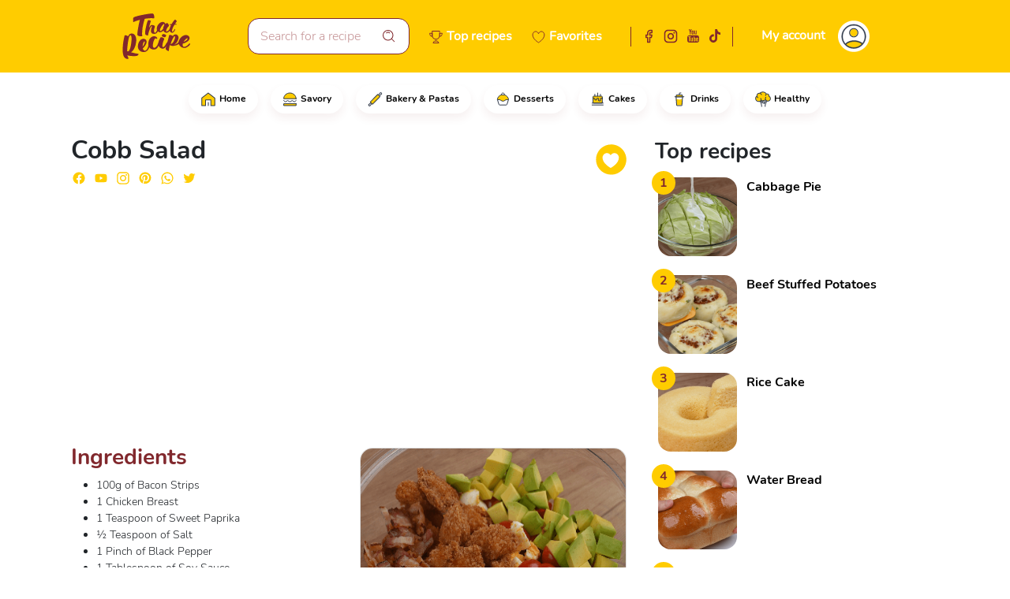

--- FILE ---
content_type: text/html; charset=utf-8
request_url: https://thatrecipe.us/cobb-salad
body_size: 16094
content:
<!DOCTYPE html><html lang="en"><head>
  <link rel="stylesheet" href="https://cdnjs.cloudflare.com/ajax/libs/font-awesome/4.7.0/css/font-awesome.min.css">
  <script async="" src="https://pagead2.googlesyndication.com/pagead/js/adsbygoogle.js?client=ca-pub-3279268078155546" crossorigin="anonymous"></script>

  <!-- Global site tag (gtag.js) - Google Analytics -->  
  <script async="" src="https://www.googletagmanager.com/gtag/js?id=G-MBGKB0BYX0"></script>
  <script>
    window.dataLayer = window.dataLayer || [];
    function gtag(){dataLayer.push(arguments);}
    gtag('js', new Date());

    gtag('config', 'G-MBGKB0BYX0');
  </script>

  <meta charset="utf-8">
  <base href="/">
  <meta name="viewport" content="width=device-width, initial-scale=1">
  <link rel="icon" id="appIcon" type="image/x-icon" href="https://cdn.aquelareceita.com.br/favicon/en.ico">

  <link href="ios-app://thatrecipe.us/" rel="alternate">
  <link href="android-app://thatrecipe.us/" rel="alternate">

  <meta content="ios-app://home" property="al:ios:url">
  <meta content="That Recipe" property="al:ios:app_name">
<style>@charset "UTF-8";*::placeholder{color:#c69698;font-size:16px}html body{background-color:#fff;font-family:"Nunito Bold";overflow-y:scroll;overflow-x:auto}@font-face{font-family:"Nunito Bold";src:local("Nunito"),url(Nunito-Bold.5d53bcb86d7da282.ttf) format("truetype");font-weight:bold}:root{--bs-blue:#0d6efd;--bs-indigo:#6610f2;--bs-purple:#6f42c1;--bs-pink:#d63384;--bs-red:#dc3545;--bs-orange:#fd7e14;--bs-yellow:#ffc107;--bs-green:#198754;--bs-teal:#20c997;--bs-cyan:#0dcaf0;--bs-white:#fff;--bs-gray:#6c757d;--bs-gray-dark:#343a40;--bs-gray-100:#f8f9fa;--bs-gray-200:#e9ecef;--bs-gray-300:#dee2e6;--bs-gray-400:#ced4da;--bs-gray-500:#adb5bd;--bs-gray-600:#6c757d;--bs-gray-700:#495057;--bs-gray-800:#343a40;--bs-gray-900:#212529;--bs-primary:#ffcc00;--bs-secondary:#81282d;--bs-success:#198754;--bs-info:#fffcec;--bs-warning:#ffc107;--bs-danger:#dc3545;--bs-light:#f8f9fa;--bs-dark:#212529;--bs-primary-rgb:255, 204, 0;--bs-secondary-rgb:129, 40, 45;--bs-success-rgb:25, 135, 84;--bs-info-rgb:255, 252, 236;--bs-warning-rgb:255, 193, 7;--bs-danger-rgb:220, 53, 69;--bs-light-rgb:248, 249, 250;--bs-dark-rgb:33, 37, 41;--bs-white-rgb:255, 255, 255;--bs-black-rgb:0, 0, 0;--bs-body-color-rgb:33, 37, 41;--bs-body-bg-rgb:255, 255, 255;--bs-font-sans-serif:system-ui, -apple-system, "Segoe UI", Roboto, "Helvetica Neue", Arial, "Noto Sans", "Liberation Sans", sans-serif, "Apple Color Emoji", "Segoe UI Emoji", "Segoe UI Symbol", "Noto Color Emoji";--bs-font-monospace:SFMono-Regular, Menlo, Monaco, Consolas, "Liberation Mono", "Courier New", monospace;--bs-gradient:linear-gradient(180deg, rgba(255, 255, 255, .15), rgba(255, 255, 255, 0));--bs-body-font-family:var(--bs-font-sans-serif);--bs-body-font-size:1rem;--bs-body-font-weight:400;--bs-body-line-height:1.5;--bs-body-color:#212529;--bs-body-bg:#fff}*,*:before,*:after{box-sizing:border-box}@media (prefers-reduced-motion: no-preference){:root{scroll-behavior:smooth}}body{margin:0;font-family:var(--bs-body-font-family);font-size:var(--bs-body-font-size);font-weight:var(--bs-body-font-weight);line-height:var(--bs-body-line-height);color:var(--bs-body-color);text-align:var(--bs-body-text-align);background-color:var(--bs-body-bg);-webkit-text-size-adjust:100%;-webkit-tap-highlight-color:rgba(0,0,0,0)}</style><style>@charset "UTF-8";.icon-toggle-hidden{opacity:0;left:15px;position:absolute}.icon-toggle-show{opacity:1}.icon-toggle-show:hover{opacity:1}.icon-toggle-show:hover .icon-toggle-hidden{opacity:1}.cursor-pointer{cursor:pointer}.col{z-index:1}.custom-input{border:1px solid #81282d;border-radius:14px;padding:10px 15px;width:100%;font-family:"Nunito Light"}.custom-input:focus-visible{border-color:#81282d;outline:0;box-shadow:0 0 0 .25rem #ffcc0040}.custom-input:focus{border-color:#81282d;outline:0;box-shadow:0 0 0 .25rem #ffcc0040}*::placeholder{color:#c69698;font-size:16px}.form-control{font-family:"Nunito Light"}small{font-family:"Nunito Light"}html body{background-color:#fff;font-family:"Nunito Bold";overflow-y:scroll;overflow-x:auto}.badge{background-color:#fff;border:none;box-shadow:0 6px 12px #81282d12}.badge-h:hover{background-color:#fc0;color:#fff}.icon-social{height:20px;width:20px;background-position:center;background-repeat:no-repeat;cursor:pointer;border-radius:2px}.facebook_alt{background-image:url(facebook_alt.06c1950fa8770d80.svg)}.facebook{background-image:url(facebook.e900e5defc9176d0.svg)}.instagram_alt{background-image:url(instagram_alt.0165346d7facdfd0.svg)}.instagram{background-image:url(instagram.1daa2bdfe725543e.svg)}.youtube_alt{background-image:url(youtube_alt.67e6da9e0ae297a4.svg)}.youtube{background-image:url(youtube.3a9cab80b34be751.svg)}.pinterest{background-image:url(pinterest.fb61458badc0c60f.svg)}.whatsapp{background-image:url(whatsapp.06b06de3e160bf9b.svg)}.twitter{background-image:url(twitter.52ba95ff8753d399.svg)}.tiktok_alt{background-image:url(tiktok_alt.d3b00005c51b80a7.svg)}.tiktok_white{background-image:url(tiktok_white.c37f1e6c798f6b18.svg)}.facebook_white{background-image:url(facebook_white.1f468bb3fde7dad5.svg)}.instagram_white{background-image:url(instagram_white.99cb91f860d4f595.svg)}.youtube_white{background-image:url(youtube_white.47fd4b132e29898e.svg)}label{font-family:"Nunito";font-weight:bold}.bg-gradient-custom{background:linear-gradient(159.82deg,#81282d -9.72%,#4b0408 107.03%)}.bg-gradient-custom:before{width:100%;height:100%;position:absolute;content:" ";background-image:url(fundo.47cae300bf73a888.svg);background-repeat:no-repeat;display:inline-block;background-position-x:right;background-position-y:bottom}.facebook-section{background-size:cover;background-position:center;background-image:url(facebook-section.02e27e4044d9c5dd.png)}.instagram-section{background-size:cover;background-position:center;background-image:url(instagram-section.60bc09856af5ff6d.png)}@font-face{font-family:"Nunito Light";src:local("Nunito"),url(Nunito-Light.c99f09bd5d93b70d.ttf) format("truetype");font-weight:400}@font-face{font-family:"Nunito";src:local("Nunito"),url(Nunito-Regular.356cf14003d102b3.ttf) format("truetype")}@font-face{font-family:"Nunito Bold";src:local("Nunito"),url(Nunito-Bold.5d53bcb86d7da282.ttf) format("truetype");font-weight:bold}:root{--bs-blue:#0d6efd;--bs-indigo:#6610f2;--bs-purple:#6f42c1;--bs-pink:#d63384;--bs-red:#dc3545;--bs-orange:#fd7e14;--bs-yellow:#ffc107;--bs-green:#198754;--bs-teal:#20c997;--bs-cyan:#0dcaf0;--bs-white:#fff;--bs-gray:#6c757d;--bs-gray-dark:#343a40;--bs-gray-100:#f8f9fa;--bs-gray-200:#e9ecef;--bs-gray-300:#dee2e6;--bs-gray-400:#ced4da;--bs-gray-500:#adb5bd;--bs-gray-600:#6c757d;--bs-gray-700:#495057;--bs-gray-800:#343a40;--bs-gray-900:#212529;--bs-primary:#ffcc00;--bs-secondary:#81282d;--bs-success:#198754;--bs-info:#fffcec;--bs-warning:#ffc107;--bs-danger:#dc3545;--bs-light:#f8f9fa;--bs-dark:#212529;--bs-primary-rgb:255, 204, 0;--bs-secondary-rgb:129, 40, 45;--bs-success-rgb:25, 135, 84;--bs-info-rgb:255, 252, 236;--bs-warning-rgb:255, 193, 7;--bs-danger-rgb:220, 53, 69;--bs-light-rgb:248, 249, 250;--bs-dark-rgb:33, 37, 41;--bs-white-rgb:255, 255, 255;--bs-black-rgb:0, 0, 0;--bs-body-color-rgb:33, 37, 41;--bs-body-bg-rgb:255, 255, 255;--bs-font-sans-serif:system-ui, -apple-system, "Segoe UI", Roboto, "Helvetica Neue", Arial, "Noto Sans", "Liberation Sans", sans-serif, "Apple Color Emoji", "Segoe UI Emoji", "Segoe UI Symbol", "Noto Color Emoji";--bs-font-monospace:SFMono-Regular, Menlo, Monaco, Consolas, "Liberation Mono", "Courier New", monospace;--bs-gradient:linear-gradient(180deg, rgba(255, 255, 255, .15), rgba(255, 255, 255, 0));--bs-body-font-family:var(--bs-font-sans-serif);--bs-body-font-size:1rem;--bs-body-font-weight:400;--bs-body-line-height:1.5;--bs-body-color:#212529;--bs-body-bg:#fff}*,*:before,*:after{box-sizing:border-box}@media (prefers-reduced-motion: no-preference){:root{scroll-behavior:smooth}}body{margin:0;font-family:var(--bs-body-font-family);font-size:var(--bs-body-font-size);font-weight:var(--bs-body-font-weight);line-height:var(--bs-body-line-height);color:var(--bs-body-color);text-align:var(--bs-body-text-align);background-color:var(--bs-body-bg);-webkit-text-size-adjust:100%;-webkit-tap-highlight-color:rgba(0,0,0,0)}hr{margin:1rem 0;color:inherit;background-color:currentColor;border:0;opacity:.25}hr:not([size]){height:1px}h6,.h6,h5,h4,h3,.h3,h2,h1{margin-top:0;margin-bottom:.5rem;font-weight:500;line-height:1.2}h1{font-size:2em}h2{font-size:calc(1.325rem + 0.9vw)}@media (min-width: 1200px){h2{font-size:2rem}}h3,.h3{font-size:calc(1.3rem + 0.6vw)}@media (min-width: 1200px){h3,.h3{font-size:1.75rem}}h4{font-size:calc(1.275rem + 0.3vw)}@media (min-width: 1200px){h4{font-size:1.5rem}}h5{font-size:1.25rem}h6,.h6{font-size:1rem}p{margin-top:0;margin-bottom:1rem}ul{padding-left:2rem}ul{margin-top:0;margin-bottom:1rem}strong{font-weight:bolder}small{font-size:.875em}a{color:#000;text-decoration:none}a:hover{color:#fc0}img{vertical-align:middle}label{display:inline-block}button{border-radius:0}button:focus:not(:focus-visible){outline:0}input,button,textarea{margin:0;font-family:inherit;font-size:inherit;line-height:inherit}button{text-transform:none}button,[type=button],[type=submit]{-webkit-appearance:button}button:not(:disabled),[type=button]:not(:disabled),[type=submit]:not(:disabled){cursor:pointer}textarea{resize:vertical}[hidden]{display:none!important}.container,.container-fluid{width:100%;padding-right:var(--bs-gutter-x, .75rem);padding-left:var(--bs-gutter-x, .75rem);margin-right:auto;margin-left:auto}@media (min-width: 576px){.container{max-width:540px}}@media (min-width: 768px){.container{max-width:720px}}@media (min-width: 992px){.container{max-width:960px}}@media (min-width: 1200px){.container{max-width:1140px}}@media (min-width: 1400px){.container{max-width:1320px}}.row{--bs-gutter-x:1.5rem;--bs-gutter-y:0;display:flex;flex-wrap:wrap;margin-top:calc(-1 * var(--bs-gutter-y));margin-right:calc(-.5 * var(--bs-gutter-x));margin-left:calc(-.5 * var(--bs-gutter-x))}.row>*{flex-shrink:0;width:100%;max-width:100%;padding-right:calc(var(--bs-gutter-x) * .5);padding-left:calc(var(--bs-gutter-x) * .5);margin-top:var(--bs-gutter-y)}.col{flex:1 0 0%}.col-auto{flex:0 0 auto;width:auto}.col-1{flex:0 0 auto;width:8.33333333%}.col-3{flex:0 0 auto;width:25%}.col-6{flex:0 0 auto;width:50%}.col-9{flex:0 0 auto;width:75%}.col-12{flex:0 0 auto;width:100%}@media (min-width: 768px){.col-md{flex:1 0 0%}.col-md-auto{flex:0 0 auto;width:auto}.col-md-2{flex:0 0 auto;width:16.66666667%}.col-md-10{flex:0 0 auto;width:83.33333333%}}@media (min-width: 1200px){.col-xl{flex:1 0 0%}.col-xl-6{flex:0 0 auto;width:50%}}.form-control{display:block;width:100%;padding:.375rem .75rem;font-size:1rem;font-weight:400;line-height:1.5;color:#212529;background-color:#fff;background-clip:padding-box;border:1px solid #ced4da;-webkit-appearance:none;-moz-appearance:none;appearance:none;border-radius:.25rem;transition:border-color .15s ease-in-out,box-shadow .15s ease-in-out}@media (prefers-reduced-motion: reduce){.form-control{transition:none}}.form-control:focus{color:#212529;background-color:#fff;border-color:#ffe680;outline:0;box-shadow:0 0 0 .25rem #ffcc0040}.form-control::-webkit-date-and-time-value{height:1.5em}.form-control::placeholder{color:#6c757d;opacity:1}.form-control:disabled{background-color:#e9ecef;opacity:1}.form-control::file-selector-button{padding:.375rem .75rem;margin:-.375rem -.75rem;margin-inline-end:.75rem;color:#212529;background-color:#e9ecef;pointer-events:none;border-color:inherit;border-style:solid;border-width:0;border-inline-end-width:1px;border-radius:0;transition:color .15s ease-in-out,background-color .15s ease-in-out,border-color .15s ease-in-out,box-shadow .15s ease-in-out}@media (prefers-reduced-motion: reduce){.form-control::file-selector-button{transition:none}}.form-control:hover:not(:disabled):not([readonly])::file-selector-button{background-color:#dde0e3}.form-control::-webkit-file-upload-button{padding:.375rem .75rem;margin:-.375rem -.75rem;margin-inline-end:.75rem;color:#212529;background-color:#e9ecef;pointer-events:none;border-color:inherit;border-style:solid;border-width:0;border-inline-end-width:1px;border-radius:0;-webkit-transition:color .15s ease-in-out,background-color .15s ease-in-out,border-color .15s ease-in-out,box-shadow .15s ease-in-out;transition:color .15s ease-in-out,background-color .15s ease-in-out,border-color .15s ease-in-out,box-shadow .15s ease-in-out}@media (prefers-reduced-motion: reduce){.form-control::-webkit-file-upload-button{-webkit-transition:none;transition:none}}.form-control:hover:not(:disabled):not([readonly])::-webkit-file-upload-button{background-color:#dde0e3}textarea.form-control{min-height:calc(1.5em + 0.75rem + 2px)}.btn{display:inline-block;font-weight:400;line-height:1.5;color:#212529;text-align:center;vertical-align:middle;cursor:pointer;-webkit-user-select:none;user-select:none;background-color:transparent;border:1px solid transparent;padding:.375rem .75rem;font-size:1rem;border-radius:.25rem;transition:color .15s ease-in-out,background-color .15s ease-in-out,border-color .15s ease-in-out,box-shadow .15s ease-in-out}@media (prefers-reduced-motion: reduce){.btn{transition:none}}.btn:hover{color:#212529}.btn:focus{outline:0;box-shadow:0 0 0 .25rem #ffcc0040}.btn:disabled{pointer-events:none;opacity:.65}.btn-primary{color:#000;background-color:#fc0;border-color:#fc0}.btn-primary:hover{color:#000;background-color:#ffd426;border-color:#ffd11a}.btn-primary:focus{color:#000;background-color:#ffd426;border-color:#ffd11a;box-shadow:0 0 0 .25rem #d9ad0080}.btn-primary:active{color:#000;background-color:#ffd633;border-color:#ffd11a}.btn-primary:active:focus{box-shadow:0 0 0 .25rem #d9ad0080}.btn-primary:disabled{color:#000;background-color:#fc0;border-color:#fc0}.btn-secondary{color:#fff;background-color:#81282d;border-color:#81282d}.btn-secondary:hover{color:#fff;background-color:#6e2226;border-color:#672024}.btn-secondary:focus{color:#fff;background-color:#6e2226;border-color:#672024;box-shadow:0 0 0 .25rem #94484d80}.btn-secondary:active{color:#fff;background-color:#672024;border-color:#611e22}.btn-secondary:active:focus{box-shadow:0 0 0 .25rem #94484d80}.btn-secondary:disabled{color:#fff;background-color:#81282d;border-color:#81282d}.fade{transition:opacity .15s linear}@media (prefers-reduced-motion: reduce){.fade{transition:none}}.fade:not(.show){opacity:0}.navbar{position:relative;display:flex;flex-wrap:wrap;align-items:center;justify-content:space-between;padding-top:.5rem;padding-bottom:.5rem}.navbar>.container{display:flex;flex-wrap:inherit;align-items:center;justify-content:space-between}.card{position:relative;display:flex;flex-direction:column;min-width:0;word-wrap:break-word;background-color:#fff;background-clip:border-box;border:1px solid rgba(0,0,0,.125);border-radius:16px}.badge{display:inline-block;padding:8px 15px;font-size:.75em;font-weight:700;line-height:1;color:#000;text-align:center;white-space:nowrap;vertical-align:baseline;border-radius:.25rem}.badge:empty{display:none}.btn-close{box-sizing:content-box;width:1em;height:1em;padding:.25em;color:#000;background:transparent url("data:image/svg+xml,%3csvg xmlns='http://www.w3.org/2000/svg' viewBox='0 0 16 16' fill='%23000'%3e%3cpath d='M.293.293a1 1 0 011.414 0L8 6.586 14.293.293a1 1 0 111.414 1.414L9.414 8l6.293 6.293a1 1 0 01-1.414 1.414L8 9.414l-6.293 6.293a1 1 0 01-1.414-1.414L6.586 8 .293 1.707a1 1 0 010-1.414z'/%3e%3c/svg%3e") center/1em auto no-repeat;border:0;border-radius:.25rem;opacity:.5}.btn-close:hover{color:#000;text-decoration:none;opacity:.75}.btn-close:focus{outline:0;box-shadow:0 0 0 .25rem #ffcc0040;opacity:1}.btn-close:disabled{pointer-events:none;-webkit-user-select:none;user-select:none;opacity:.25}.modal{position:fixed;top:0;left:0;z-index:1055;display:none;width:100%;height:100%;overflow-x:hidden;overflow-y:auto;outline:0}.modal-dialog{position:relative;width:auto;margin:.5rem;pointer-events:none}.modal.fade .modal-dialog{transition:transform .3s ease-out;transform:translateY(-50px)}@media (prefers-reduced-motion: reduce){.modal.fade .modal-dialog{transition:none}}.modal-content{position:relative;display:flex;flex-direction:column;width:100%;pointer-events:auto;background-color:#fff;background-clip:padding-box;border:1px solid rgba(0,0,0,.2);border-radius:.3rem;outline:0}.modal-header{display:flex;flex-shrink:0;align-items:center;justify-content:space-between;padding:1rem;border-bottom:1px solid #dee2e6;border-top-left-radius:calc(0.3rem - 1px);border-top-right-radius:calc(0.3rem - 1px)}.modal-header .btn-close{padding:.5rem;margin:-.5rem -.5rem -.5rem auto}.modal-title{margin-bottom:0;line-height:1.5}.modal-body{position:relative;flex:1 1 auto;padding:1rem}.modal-footer{display:flex;flex-wrap:wrap;flex-shrink:0;align-items:center;justify-content:flex-end;padding:.75rem;border-top:1px solid #dee2e6;border-bottom-right-radius:calc(0.3rem - 1px);border-bottom-left-radius:calc(0.3rem - 1px)}.modal-footer>*{margin:.25rem}@media (min-width: 576px){.modal-dialog{max-width:500px;margin:1.75rem auto}}.offcanvas{position:fixed;bottom:0;z-index:1045;display:flex;flex-direction:column;max-width:100%;visibility:hidden;background-color:#fff;background-clip:padding-box;outline:0;transition:transform .3s ease-in-out}@media (prefers-reduced-motion: reduce){.offcanvas{transition:none}}.offcanvas-start{top:0;left:0;width:400px;border-right:1px solid rgba(0,0,0,.2);transform:translate(-100%)}.visually-hidden{position:absolute!important;width:1px!important;height:1px!important;padding:0!important;margin:-1px!important;overflow:hidden!important;clip:rect(0,0,0,0)!important;white-space:nowrap!important;border:0!important}.d-inline-block{display:inline-block!important}.d-flex{display:flex!important}.d-none{display:none!important}.position-relative{position:relative!important}.position-absolute{position:absolute!important}.border-0{border:0!important}.border-top{border-top:1px solid #dee2e6!important}.border-primary{border-color:#fc0!important}.border-secondary{border-color:#81282d!important}.w-100{width:100%!important}.h-100{height:100%!important}.justify-content-end{justify-content:flex-end!important}.justify-content-center{justify-content:center!important}.justify-content-between{justify-content:space-between!important}.align-items-start{align-items:flex-start!important}.align-items-end{align-items:flex-end!important}.align-items-center{align-items:center!important}.order-1{order:1!important}.order-2{order:2!important}.order-3{order:3!important}.m-0{margin:0!important}.m-2{margin:.5rem!important}.mx-2{margin-right:.5rem!important;margin-left:.5rem!important}.my-3{margin-top:1rem!important;margin-bottom:1rem!important}.mt-1{margin-top:.25rem!important}.mt-2{margin-top:.5rem!important}.mt-3{margin-top:1rem!important}.mt-5{margin-top:3rem!important}.me-0{margin-right:0!important}.me-1{margin-right:.25rem!important}.me-2{margin-right:.5rem!important}.me-3{margin-right:1rem!important}.me-4{margin-right:1.5rem!important}.mb-0{margin-bottom:0!important}.mb-2{margin-bottom:.5rem!important}.mb-3{margin-bottom:1rem!important}.mb-4{margin-bottom:1.5rem!important}.ms-0{margin-left:0!important}.ms-1{margin-left:.25rem!important}.ms-2{margin-left:.5rem!important}.ms-auto{margin-left:auto!important}.mt-n1{margin-top:-.25rem!important}.mt-n3{margin-top:-1rem!important}.mt-n4{margin-top:-1.5rem!important}.me-n2{margin-right:-.5rem!important}.me-n3{margin-right:-1rem!important}.ms-n1{margin-left:-.25rem!important}.ms-n2{margin-left:-.5rem!important}.p-0{padding:0!important}.p-2{padding:.5rem!important}.p-4{padding:1.5rem!important}.p-5{padding:3rem!important}.px-1{padding-right:.25rem!important;padding-left:.25rem!important}.px-2{padding-right:.5rem!important;padding-left:.5rem!important}.px-3{padding-right:1rem!important;padding-left:1rem!important}.px-4{padding-right:1.5rem!important;padding-left:1.5rem!important}.px-5{padding-right:3rem!important;padding-left:3rem!important}.py-2{padding-top:.5rem!important;padding-bottom:.5rem!important}.py-3{padding-top:1rem!important;padding-bottom:1rem!important}.pt-1{padding-top:.25rem!important}.pt-2{padding-top:.5rem!important}.pt-3{padding-top:1rem!important}.pt-4{padding-top:1.5rem!important}.pt-5{padding-top:3rem!important}.pe-1{padding-right:.25rem!important}.pe-3{padding-right:1rem!important}.pe-5{padding-right:3rem!important}.pb-2{padding-bottom:.5rem!important}.pb-3{padding-bottom:1rem!important}.pb-4{padding-bottom:1.5rem!important}.pb-5{padding-bottom:3rem!important}.ps-0{padding-left:0!important}.ps-1{padding-left:.25rem!important}.ps-3{padding-left:1rem!important}.text-start{text-align:left!important}.text-end{text-align:right!important}.text-center{text-align:center!important}.text-primary{--bs-text-opacity:1;color:rgba(var(--bs-primary-rgb),var(--bs-text-opacity))!important}.text-secondary{--bs-text-opacity:1;color:rgba(var(--bs-secondary-rgb),var(--bs-text-opacity))!important}.text-black{--bs-text-opacity:1;color:rgba(var(--bs-black-rgb),var(--bs-text-opacity))!important}.text-white{--bs-text-opacity:1;color:rgba(var(--bs-white-rgb),var(--bs-text-opacity))!important}.bg-primary{--bs-bg-opacity:1;background-color:rgba(var(--bs-primary-rgb),var(--bs-bg-opacity))!important}.bg-info{--bs-bg-opacity:1;background-color:rgba(var(--bs-info-rgb),var(--bs-bg-opacity))!important}.bg-white{--bs-bg-opacity:1;background-color:rgba(var(--bs-white-rgb),var(--bs-bg-opacity))!important}.rounded-0{border-radius:0!important}.rounded-circle{border-radius:50%!important}.rounded-pill{border-radius:50rem!important}@media (min-width: 768px){.d-md-block{display:block!important}.d-md-flex{display:flex!important}.d-md-none{display:none!important}.mt-md-3{margin-top:1rem!important}.me-md-n1{margin-right:-.25rem!important}.pe-md-0{padding-right:0!important}}@media (min-width: 992px){.d-lg-block{display:block!important}.d-lg-flex{display:flex!important}.me-lg-5{margin-right:3rem!important}}@media (min-width: 1200px){.d-xl-block{display:block!important}.d-xl-flex{display:flex!important}.order-xl-1{order:1!important}.order-xl-2{order:2!important}.mt-xl-0{margin-top:0!important}.mt-xl-3{margin-top:1rem!important}}</style><link rel="stylesheet" href="styles.7f648fd042be5699.css" media="print" onload="this.media='all'"><noscript><link rel="stylesheet" href="styles.7f648fd042be5699.css"></noscript><style ng-transition="serverApp"></style><link rel="canonical" href="http://thatrecipe.us/cobb-salad"><style ng-transition="serverApp">.icon-user[_ngcontent-sc62]{height:30px;width:30px;margin-right:12px;margin-left:14px}.hozintal-scroll[_ngcontent-sc62]{overflow:auto;white-space:nowrap}.btn[_ngcontent-sc62]{z-index:1}[_ngcontent-sc62]::-webkit-scrollbar{height:5px}[_ngcontent-sc62]::-webkit-scrollbar-thumb{background:#eee;border-radius:20px}</style><style ng-transition="serverApp">.comment-item{background-color:#00000008;border-radius:10px}.light-font{font-family:"Nunito Light";font-size:16px}.light-font-small{font-family:"Nunito Light";font-size:12px}.recipe-rating-row{margin-top:-18px;z-index:1}.recipe-rating{font-size:10px;text-align:center;border:1px solid #ffcc00;padding:5px 20px 1px;box-shadow:0 6px 12px #81282d0d}.recipe-rating .stars-line{justify-content:center}.comment-space-reply{width:68px}.comment-timeline{margin-top:-5px!important;border-right:5px solid #fdd832;width:0;height:calc(100% - 5px);margin-left:auto;margin-right:auto;vertical-align:bottom;display:flex}.comment-timeline .comment-timeline-line-bottom{margin-top:auto}.card-rec-img{width:100%;height:100%;background-position:center center;background-size:cover;max-height:300px}
</style><title>Cobb Salad - That Recipe</title><meta name="title" content="Cobb Salad - That Recipe"><meta name="description" content="Start by putting the bacon strips in an AirFryer and let them fry for 10 minutes at 200°C (400°F).Meanwhile, in a bowl, add the chicken breast chopped into cubes, season them with the sweet paprika, the salt, the black pepper and the soy sauce, mix well.Add the egg and the wheat flour, mix again.Now, coat all these chicken cubes very well in Panko breadcrumbs and fry them in hot oil. Remove them from the skillet and soak up the excess fat on a plate lined with paper towels.In a bowl, add the lettuce chopped into smaller pieces, the cherry tomatoes cut in half, the boiled eggs chopped into cubes, the fried chicken, the bacon strips chopped into smaller pieces and the ripe avocado chopped into cubes, set aside.In another bowl, add the gorgonzola cheese and mash it well, add the grated parmesan cheese the grated garlic clove, the mayonnaise, the mustard, chives to taste, the salt and the black pepper, mix very well until combined.Now, drizzle this dressing all over the salad and mix until incorporated.Serve."><meta name="robots" content="index,follow"><meta name="msapplication-TileImage" content="https://cdn.aquelareceita.com.br/recipes/image-1699830675743.png"><meta property="fb:app_id" content="854704875923981"><meta property="og:url" content="https://thatrecipe.us/cobb-salad"><meta property="og:title" content="Cobb Salad - That Recipe"><meta property="og:site_name" content="That Recipe"><meta property="og:description" content="Cobb Salad Start by putting the bacon strips in an AirFryer and let them fry for 10 minutes at 200°C (400°F).Meanwhile, in a bowl, add the chicken breast chopped into cubes, season them with the sweet paprika, the salt, the black pepper and the soy sauce, mix well.Add the egg and the wheat flour, mix again.Now, coat all these chicken cubes very well in Panko breadcrumbs and fry them in hot oil. Remove them from the skillet and soak up the excess fat on a plate lined with paper towels.In a bowl, add the lettuce chopped into smaller pieces, the cherry tomatoes cut in half, the boiled eggs chopped into cubes, the fried chicken, the bacon strips chopped into smaller pieces and the ripe avocado chopped into cubes, set aside.In another bowl, add the gorgonzola cheese and mash it well, add the grated parmesan cheese the grated garlic clove, the mayonnaise, the mustard, chives to taste, the salt and the black pepper, mix very well until combined.Now, drizzle this dressing all over the salad and mix until incorporated.Serve."><meta property="og:type" content="article"><meta property="og:image" content="https://cdn.aquelareceita.com.br/recipes/image-1699830675743.png"><meta property="og:locale" content="en"><meta property="keywords" content="simple recipe, easy recipe, quick recipe, easy to make recipes, easy recipes, tasty recipes, recipes, recipe, salads, chicken, bacon, avocado, cobb salad, savory recipes"><style ng-transition="serverApp">.stars-line[_ngcontent-sc46]{display:flex;align-items:center;position:relative}.stars-line[_ngcontent-sc46] > div[_ngcontent-sc46]{z-index:999}.zero-star[_ngcontent-sc46]{color:transparent;position:absolute;left:-16px}.star[_ngcontent-sc46]{display:inline-block;-webkit-mask-repeat:no-repeat;mask-repeat:no-repeat}.star-empty[_ngcontent-sc46]{-webkit-mask-image:url("data:image/svg+xml,%3Csvg aria-hidden='true' focusable='false' data-prefix='far' data-icon='star' class='svg-inline--fa fa-star fa-w-18' role='img' xmlns='http://www.w3.org/2000/svg' viewBox='0 0 576 512'%3E%3Cpath fill='currentColor' d='M528.1 171.5L382 150.2 316.7 17.8c-11.7-23.6-45.6-23.9-57.4 0L194 150.2 47.9 171.5c-26.2 3.8-36.7 36.1-17.7 54.6l105.7 103-25 145.5c-4.5 26.3 23.2 46 46.4 33.7L288 439.6l130.7 68.7c23.2 12.2 50.9-7.4 46.4-33.7l-25-145.5 105.7-103c19-18.5 8.5-50.8-17.7-54.6zM388.6 312.3l23.7 138.4L288 385.4l-124.3 65.3 23.7-138.4-100.6-98 139-20.2 62.2-126 62.2 126 139 20.2-100.6 98z'%3E%3C/path%3E%3C/svg%3E%0A");mask-image:url("data:image/svg+xml,%3Csvg aria-hidden='true' focusable='false' data-prefix='far' data-icon='star' class='svg-inline--fa fa-star fa-w-18' role='img' xmlns='http://www.w3.org/2000/svg' viewBox='0 0 576 512'%3E%3Cpath fill='currentColor' d='M528.1 171.5L382 150.2 316.7 17.8c-11.7-23.6-45.6-23.9-57.4 0L194 150.2 47.9 171.5c-26.2 3.8-36.7 36.1-17.7 54.6l105.7 103-25 145.5c-4.5 26.3 23.2 46 46.4 33.7L288 439.6l130.7 68.7c23.2 12.2 50.9-7.4 46.4-33.7l-25-145.5 105.7-103c19-18.5 8.5-50.8-17.7-54.6zM388.6 312.3l23.7 138.4L288 385.4l-124.3 65.3 23.7-138.4-100.6-98 139-20.2 62.2-126 62.2 126 139 20.2-100.6 98z'%3E%3C/path%3E%3C/svg%3E%0A")}.star-half[_ngcontent-sc46]{-webkit-mask-image:url("data:image/svg+xml,%3C!-- had to hack this one's viewbox otherwise it didn't line up with the other two --%3E%3C!-- changed viewbox from '0 0 536 512' to '-20 0 576 512' --%3E%3Csvg aria-hidden='true' focusable='false' data-prefix='fas' data-icon='star-half-alt' class='svg-inline--fa fa-star-half-alt fa-w-17' role='img' xmlns='http://www.w3.org/2000/svg' viewBox='-20 0 576 512'%3E%3Cpath fill='currentColor' d='M508.55 171.51L362.18 150.2 296.77 17.81C290.89 5.98 279.42 0 267.95 0c-11.4 0-22.79 5.9-28.69 17.81l-65.43 132.38-146.38 21.29c-26.25 3.8-36.77 36.09-17.74 54.59l105.89 103-25.06 145.48C86.98 495.33 103.57 512 122.15 512c4.93 0 10-1.17 14.87-3.75l130.95-68.68 130.94 68.7c4.86 2.55 9.92 3.71 14.83 3.71 18.6 0 35.22-16.61 31.66-37.4l-25.03-145.49 105.91-102.98c19.04-18.5 8.52-50.8-17.73-54.6zm-121.74 123.2l-18.12 17.62 4.28 24.88 19.52 113.45-102.13-53.59-22.38-11.74.03-317.19 51.03 103.29 11.18 22.63 25.01 3.64 114.23 16.63-82.65 80.38z'%3E%3C/path%3E%3C/svg%3E");mask-image:url("data:image/svg+xml,%3C!-- had to hack this one's viewbox otherwise it didn't line up with the other two --%3E%3C!-- changed viewbox from '0 0 536 512' to '-20 0 576 512' --%3E%3Csvg aria-hidden='true' focusable='false' data-prefix='fas' data-icon='star-half-alt' class='svg-inline--fa fa-star-half-alt fa-w-17' role='img' xmlns='http://www.w3.org/2000/svg' viewBox='-20 0 576 512'%3E%3Cpath fill='currentColor' d='M508.55 171.51L362.18 150.2 296.77 17.81C290.89 5.98 279.42 0 267.95 0c-11.4 0-22.79 5.9-28.69 17.81l-65.43 132.38-146.38 21.29c-26.25 3.8-36.77 36.09-17.74 54.59l105.89 103-25.06 145.48C86.98 495.33 103.57 512 122.15 512c4.93 0 10-1.17 14.87-3.75l130.95-68.68 130.94 68.7c4.86 2.55 9.92 3.71 14.83 3.71 18.6 0 35.22-16.61 31.66-37.4l-25.03-145.49 105.91-102.98c19.04-18.5 8.52-50.8-17.73-54.6zm-121.74 123.2l-18.12 17.62 4.28 24.88 19.52 113.45-102.13-53.59-22.38-11.74.03-317.19 51.03 103.29 11.18 22.63 25.01 3.64 114.23 16.63-82.65 80.38z'%3E%3C/path%3E%3C/svg%3E")}.star-full[_ngcontent-sc46]{-webkit-mask-image:url("data:image/svg+xml,%3Csvg aria-hidden='true' focusable='false' data-prefix='fas' data-icon='star' class='svg-inline--fa fa-star fa-w-18' role='img' xmlns='http://www.w3.org/2000/svg' viewBox='0 0 576 512'%3E%3Cpath fill='currentColor' d='M259.3 17.8L194 150.2 47.9 171.5c-26.2 3.8-36.7 36.1-17.7 54.6l105.7 103-25 145.5c-4.5 26.3 23.2 46 46.4 33.7L288 439.6l130.7 68.7c23.2 12.2 50.9-7.4 46.4-33.7l-25-145.5 105.7-103c19-18.5 8.5-50.8-17.7-54.6L382 150.2 316.7 17.8c-11.7-23.6-45.6-23.9-57.4 0z'%3E%3C/path%3E%3C/svg%3E");mask-image:url("data:image/svg+xml,%3Csvg aria-hidden='true' focusable='false' data-prefix='fas' data-icon='star' class='svg-inline--fa fa-star fa-w-18' role='img' xmlns='http://www.w3.org/2000/svg' viewBox='0 0 576 512'%3E%3Cpath fill='currentColor' d='M259.3 17.8L194 150.2 47.9 171.5c-26.2 3.8-36.7 36.1-17.7 54.6l105.7 103-25 145.5c-4.5 26.3 23.2 46 46.4 33.7L288 439.6l130.7 68.7c23.2 12.2 50.9-7.4 46.4-33.7l-25-145.5 105.7-103c19-18.5 8.5-50.8-17.7-54.6L382 150.2 316.7 17.8c-11.7-23.6-45.6-23.9-57.4 0z'%3E%3C/path%3E%3C/svg%3E")}</style><style ng-transition="serverApp">.max-width[_ngcontent-sc52]{max-width:280px}</style></head>

<body>
  <app-root _nghost-sc72="" ng-version="13.0.0"><app-navbar _ngcontent-sc72="" _nghost-sc62=""><div _ngcontent-sc62=""><div _ngcontent-sc62="" class="navbar navbar-dark p-0 bg-primary"><div _ngcontent-sc62="" class="container p-0"><!----><div _ngcontent-sc62="" class="row w-100 py-3 px-1 m-0 d-flex d-md-none justify-content-between align-items-center"><div _ngcontent-sc62="" class="col ps-3"><img _ngcontent-sc62="" height="46" class="cursor-pointer" src="../../../assets/en/logo-horizontal.svg"></div><div _ngcontent-sc62="" class="col-auto"><div _ngcontent-sc62="" class="row"><div _ngcontent-sc62="" class="col-auto d-flex align-items-center me-n2"><img _ngcontent-sc62="" height="25" width="25" class="cursor-pointer" src="../../../assets/en/menu-appbar/search.svg"></div><div _ngcontent-sc62="" class="col-auto d-flex align-items-center me-n2"><img _ngcontent-sc62="" height="25" width="25" class="cursor-pointer" src="../../../assets/en/others/favorites.svg"></div><div _ngcontent-sc62="" class="col-auto d-flex align-items-center me-n2"><img _ngcontent-sc62="" height="25" width="25" class="cursor-pointer" tabindex="0" src="../../../assets/en/others/trofy.svg"></div><div _ngcontent-sc62="" class="col-auto"><!----><img _ngcontent-sc62="" height="34" class="cursor-pointer" src="../../../assets/en/menu-appbar/user.svg"><!----></div></div></div></div><!----><div _ngcontent-sc62="" class="row px-5 py-3 m-0 align-items-center w-100 d-none d-md-flex"><div _ngcontent-sc62="" class="col-auto cursor-pointer me-4"><img _ngcontent-sc62="" height="60" src="../../../assets/en/logo-horizontal.svg"></div><div _ngcontent-sc62="" class="col d-flex justify-content-end align-items-center"><input _ngcontent-sc62="" type="text" placeholder="Pesquise uma receita" class="custom-input ng-untouched ng-pristine ng-valid" value=""><img _ngcontent-sc62="" height="20" class="cursor-pointer position-absolute pe-3" src="../../../assets/en/menu-appbar/search.svg"></div><div _ngcontent-sc62="" class="col-auto d-none d-xl-flex"><div _ngcontent-sc62="" class="row"><a _ngcontent-sc62="" class="col-auto text-white cursor-pointer" href="/category/top-receitas"><img _ngcontent-sc62="" height="20" class="me-1" src="../../../assets/en/others/trofy.svg"><label _ngcontent-sc62="" class="cursor-pointer">Melhores receitas</label></a><div _ngcontent-sc62="" class="col-auto text-white cursor-pointer"><img _ngcontent-sc62="" height="20" class="me-1" src="../../../assets/en/others/favorites.svg"><label _ngcontent-sc62="" class="cursor-pointer">Favoritos</label></div></div></div><div _ngcontent-sc62="" class="col-auto align-items-center d-none d-lg-flex"><div _ngcontent-sc62="" class="border-top border-secondary" style="transform: rotate(90deg); width: 25px;"></div><a _ngcontent-sc62="" target="_blank" class="icon-social facebook_alt me-2" href="https://www.facebook.com/ThatRecipeUS"></a><a _ngcontent-sc62="" target="_blank" class="icon-social instagram_alt me-2" href="https://www.instagram.com/thatrecipeus"></a><a _ngcontent-sc62="" target="_blank" class="icon-social youtube_alt me-2" href="https://www.youtube.com/thatrecipe"></a><a _ngcontent-sc62="" target="_blank" class="icon-social tiktok_alt" href="https://www.tiktok.com/@thatrecipeus"></a><div _ngcontent-sc62="" class="border-top border-secondary" style="transform: rotate(90deg); width: 25px;"></div></div><div _ngcontent-sc62="" class="col-auto cursor-pointer me-0 me-lg-5"><label _ngcontent-sc62="" class="text-white me-3 cursor-pointer">Minha conta</label><img _ngcontent-sc62="" height="40" src="../../../assets/en/menu-appbar/user.svg"><!----><!----></div></div></div></div><div _ngcontent-sc62="" class="container p-0"><div _ngcontent-sc62="" class="hozintal-scroll w-100 d-lg-flex justify-content-center py-3"><div _ngcontent-sc62="" class="ps-3 d-inline-block icon-toggle-show"><a _ngcontent-sc62="" class="badge badge-h rounded-pill position-relative" href="/"><img _ngcontent-sc62="" height="20" class="me-1" src="../../../assets/en/categories/home.svg"><img _ngcontent-sc62="" height="20" class="me-1 icon-toggle-hidden" src="../../../assets/en/categories/home_alt.svg"><span _ngcontent-sc62="">Início</span></a></div><div _ngcontent-sc62="" class="ps-3 d-inline-block icon-toggle-show"><a _ngcontent-sc62="" class="badge badge-h rounded-pill position-relative" href="/category/salgados"><img _ngcontent-sc62="" height="20" class="me-1" src="../../../assets/en/categories/salgados.svg"><img _ngcontent-sc62="" height="20" class="me-1 icon-toggle-hidden" src="../../../assets/en/categories/salgados_alt.svg"><span _ngcontent-sc62="">Salgadas</span></a></div><div _ngcontent-sc62="" class="ps-3 d-inline-block icon-toggle-show"><a _ngcontent-sc62="" class="badge badge-h rounded-pill position-relative" href="/category/massas"><img _ngcontent-sc62="" height="20" class="me-1" src="../../../assets/en/categories/massas.svg"><img _ngcontent-sc62="" height="20" class="me-1 icon-toggle-hidden" src="../../../assets/en/categories/massas_alt.svg"><span _ngcontent-sc62="">Massas</span></a></div><div _ngcontent-sc62="" class="ps-3 d-inline-block icon-toggle-show"><a _ngcontent-sc62="" class="badge badge-h rounded-pill position-relative" href="/category/doces"><img _ngcontent-sc62="" height="20" class="me-1" src="../../../assets/en/categories/doces.svg"><img _ngcontent-sc62="" height="20" class="me-1 icon-toggle-hidden" src="../../../assets/en/categories/doces_alt.svg"><span _ngcontent-sc62="">Doces</span></a></div><div _ngcontent-sc62="" class="ps-3 d-inline-block icon-toggle-show"><a _ngcontent-sc62="" class="badge badge-h rounded-pill position-relative" href="/category/bolos"><img _ngcontent-sc62="" height="20" class="me-1" src="../../../assets/en/categories/bolos.svg"><img _ngcontent-sc62="" height="20" class="me-1 icon-toggle-hidden" src="../../../assets/en/categories/bolos_alt.svg"><span _ngcontent-sc62="">Bolos</span></a></div><div _ngcontent-sc62="" class="ps-3 d-inline-block icon-toggle-show"><a _ngcontent-sc62="" class="badge badge-h rounded-pill position-relative" href="/category/bebidas"><img _ngcontent-sc62="" height="20" class="me-1" src="../../../assets/en/categories/bebidas.svg"><img _ngcontent-sc62="" height="20" class="me-1 icon-toggle-hidden" src="../../../assets/en/categories/bebidas_alt.svg"><span _ngcontent-sc62="">Bebidas</span></a></div><div _ngcontent-sc62="" class="px-3 d-inline-block icon-toggle-show pe-3"><a _ngcontent-sc62="" class="badge badge-h rounded-pill position-relative" href="/category/saudavel"><img _ngcontent-sc62="" height="20" class="me-1" src="../../../assets/en/categories/saudavel.svg"><img _ngcontent-sc62="" height="20" class="me-1 icon-toggle-hidden" src="../../../assets/en/categories/saudavel_alt.svg"><span _ngcontent-sc62="">Saudáveis</span></a></div></div><div _ngcontent-sc62="" tabindex="-1" id="offcanvasNavbar" aria-labelledby="offcanvasNavbarLabel" data-bs-scroll="true" class="offcanvas offcanvas-start"><div _ngcontent-sc62="" class="container-fluid bg-gradient-custom h-100 p-0"><div _ngcontent-sc62="" class="row p-0 m-0 pb-3 pt-4"><div _ngcontent-sc62="" class="col ms-1"><img _ngcontent-sc62="" height="34" class="cursor-pointer" src="../../../assets/en/menu-appbar/logo_alt.svg"></div><div _ngcontent-sc62="" class="col text-end me-1"><img _ngcontent-sc62="" id="closeButton" data-bs-toggle="offcanvas" data-bs-target="#offcanvasNavbar" aria-controls="offcanvasNavbar" height="22" class="cursor-pointer" src="../../../assets/en/menu-appbar/close_alt.svg"></div><div _ngcontent-sc62="" class="col-12"><hr _ngcontent-sc62="" class="text-primary"></div><a _ngcontent-sc62="" routerlinkactive="text-primary" data-bs-toggle="offcanvas" data-bs-target="#offcanvasNavbar" aria-controls="offcanvasNavbar" class="col-12 btn py-2 rounded-0 text-start text-white" href="/"><img _ngcontent-sc62="" height="20" class="me-1" src="../../../assets/en/menu-appbar/home.svg"><span _ngcontent-sc62="">Início</span></a><a _ngcontent-sc62="" routerlinkactive="text-primary" data-bs-toggle="offcanvas" data-bs-target="#offcanvasNavbar" aria-controls="offcanvasNavbar" class="col-12 btn py-2 rounded-0 text-start text-white" href="/category/top-receitas"><img _ngcontent-sc62="" height="20" class="me-1" src="../../../assets/en/others/trofy_alt.svg"><span _ngcontent-sc62="">Melhores receitas</span></a><a _ngcontent-sc62="" routerlinkactive="text-primary" data-bs-toggle="offcanvas" data-bs-target="#offcanvasNavbar" aria-controls="offcanvasNavbar" class="col-12 btn py-2 rounded-0 text-start text-white" href="/profile"><img _ngcontent-sc62="" height="20" class="me-1" src="../../../assets/en/menu-appbar/profile.svg"><span _ngcontent-sc62="">Meus Dados</span></a><a _ngcontent-sc62="" routerlinkactive="text-primary" data-bs-toggle="offcanvas" data-bs-target="#offcanvasNavbar" aria-controls="offcanvasNavbar" class="col-12 btn py-2 rounded-0 text-start text-white" href="/favorites"><img _ngcontent-sc62="" height="20" class="me-1" src="../../../assets/en/categories/curtir.svg"><span _ngcontent-sc62="">Meus Favoritos</span></a><div _ngcontent-sc62="" routerlinkactive="text-primary" data-bs-toggle="offcanvas" data-bs-target="#offcanvasNavbar" aria-controls="offcanvasNavbar" class="col-12 btn py-2 rounded-0 text-start text-white"><img _ngcontent-sc62="" height="20" class="me-1" src="../../../assets/en/menu-appbar/leave.svg"><span _ngcontent-sc62="">Sair</span></div></div><div _ngcontent-sc62="" class="row w-100 pb-2 ps-3 position-absolute mb-2" style="bottom: 0;"><div _ngcontent-sc62="" class="col-12"><hr _ngcontent-sc62="" class="text-primary"></div><div _ngcontent-sc62="" class="col-12 text-white"><h6 _ngcontent-sc62="">Siga nossas redes sociais:</h6></div><a _ngcontent-sc62="" target="_blank" class="icon-social col-auto p-2 ms-2 facebook_white mx-2" href="https://www.facebook.com/ThatRecipeUS"></a><a _ngcontent-sc62="" target="_blank" class="icon-social col-auto p-2 pt-3 instagram_white mx-2" href="https://www.instagram.com/thatrecipeus"></a><a _ngcontent-sc62="" target="_blank" class="icon-social col-auto p-2 youtube_white mx-2" href="https://www.youtube.com/thatrecipe"></a><a _ngcontent-sc62="" target="_blank" class="icon-social col-auto p-2 tiktok_white mx-2" href="https://www.tiktok.com/@thatrecipeus"></a></div></div></div></div></div></app-navbar><div _ngcontent-sc72="" class="container"><div _ngcontent-sc72="" class="row"><div _ngcontent-sc72="" class="col-12 d-none"><app-carousel _ngcontent-sc72="" _nghost-sc63=""><div _ngcontent-sc63="" class="container-fluid px-2 mt-3"><div _ngcontent-sc63="" class="row"><div _ngcontent-sc63="" class="col pt-2"><span _ngcontent-sc63="" class="h3">Doces e Sobremesas</span></div><div _ngcontent-sc63="" class="col-auto pt-3"><a _ngcontent-sc63="" class="h6" href="/category/doces-e-sobremesas">mais...</a></div></div><div _ngcontent-sc63="" class="row mt-3"><div _ngcontent-sc63="" class="col mb-3"><app-card _ngcontent-sc63="" _nghost-sc52=""><a _ngcontent-sc52="" class="text-black" href="/chocolate-cake-with-fudge-sauce"><div _ngcontent-sc52="" class="max-width"><div _ngcontent-sc52="" class="row px-2"><div _ngcontent-sc52="" class="col-12 card border-0" style="background-size:cover;background-position:center;height:190px;background-image:url(https://cdn.aquelareceita.com.br/recipes/image-1767645652289.png);"><div _ngcontent-sc52="" class="row p-0"><div _ngcontent-sc52="" class="col-12 text-end p-0 pt-1"><img _ngcontent-sc52="" height="50" class="cursor-pointer" src="../../../assets/en/others/curtir.svg"><!----><!----></div></div></div><div _ngcontent-sc52="" class="col-12 mt-n3 d-flex justify-content-center" style="z-index: 1;"><span _ngcontent-sc52="" class="badge rounded-pill"><img _ngcontent-sc52="" height="20" class="me-1" src="../../../assets/en/categories/bolos.svg" alt="Cakes"> Cakes </span></div></div><div _ngcontent-sc52="" class="row px-2 mt-1 text-center" style="max-height: 120px; overflow: hidden; text-overflow: ellipsis;"><span _ngcontent-sc52="">Chocolate Cake with Fudge Sauce</span></div><!----></div></a></app-card></div><div _ngcontent-sc63="" class="col mb-3"><app-card _ngcontent-sc63="" _nghost-sc52=""><a _ngcontent-sc52="" class="text-black" href="/coffee-and-strawberry-cake"><div _ngcontent-sc52="" class="max-width"><div _ngcontent-sc52="" class="row px-2"><div _ngcontent-sc52="" class="col-12 card border-0" style="background-size:cover;background-position:center;height:190px;background-image:url(https://cdn.aquelareceita.com.br/recipes/image-1767452519976.png);"><div _ngcontent-sc52="" class="row p-0"><div _ngcontent-sc52="" class="col-12 text-end p-0 pt-1"><img _ngcontent-sc52="" height="50" class="cursor-pointer" src="../../../assets/en/others/curtir.svg"><!----><!----></div></div></div><div _ngcontent-sc52="" class="col-12 mt-n3 d-flex justify-content-center" style="z-index: 1;"><span _ngcontent-sc52="" class="badge rounded-pill"><img _ngcontent-sc52="" height="20" class="me-1" src="../../../assets/en/categories/bolos.svg" alt="Cakes"> Cakes </span></div></div><div _ngcontent-sc52="" class="row px-2 mt-1 text-center" style="max-height: 120px; overflow: hidden; text-overflow: ellipsis;"><span _ngcontent-sc52="">Coffee and Strawberry Cake</span></div><!----></div></a></app-card></div><div _ngcontent-sc63="" class="col mb-3 d-none d-md-block"><app-card _ngcontent-sc63="" _nghost-sc52=""><a _ngcontent-sc52="" class="text-black" href="/apple-fritters-with-cinnamon"><div _ngcontent-sc52="" class="max-width"><div _ngcontent-sc52="" class="row px-2"><div _ngcontent-sc52="" class="col-12 card border-0" style="background-size:cover;background-position:center;height:190px;background-image:url(https://cdn.aquelareceita.com.br/recipes/image-1767646313598.png);"><div _ngcontent-sc52="" class="row p-0"><div _ngcontent-sc52="" class="col-12 text-end p-0 pt-1"><img _ngcontent-sc52="" height="50" class="cursor-pointer" src="../../../assets/en/others/curtir.svg"><!----><!----></div></div></div><div _ngcontent-sc52="" class="col-12 mt-n3 d-flex justify-content-center" style="z-index: 1;"><span _ngcontent-sc52="" class="badge rounded-pill"><img _ngcontent-sc52="" height="20" class="me-1" src="../../../assets/en/categories/doces.svg" alt="Desserts"> Desserts </span></div></div><div _ngcontent-sc52="" class="row px-2 mt-1 text-center" style="max-height: 120px; overflow: hidden; text-overflow: ellipsis;"><span _ngcontent-sc52="">Apple Fritters with Cinnamon</span></div><!----></div></a></app-card></div><div _ngcontent-sc63="" class="col mb-3 d-none d-lg-block"><app-card _ngcontent-sc63="" _nghost-sc52=""><a _ngcontent-sc52="" class="text-black" href="/carrot-desser"><div _ngcontent-sc52="" class="max-width"><div _ngcontent-sc52="" class="row px-2"><div _ngcontent-sc52="" class="col-12 card border-0" style="background-size:cover;background-position:center;height:190px;background-image:url(https://cdn.aquelareceita.com.br/recipes/image-1767452628747.png);"><div _ngcontent-sc52="" class="row p-0"><div _ngcontent-sc52="" class="col-12 text-end p-0 pt-1"><img _ngcontent-sc52="" height="50" class="cursor-pointer" src="../../../assets/en/others/curtir.svg"><!----><!----></div></div></div><div _ngcontent-sc52="" class="col-12 mt-n3 d-flex justify-content-center" style="z-index: 1;"><span _ngcontent-sc52="" class="badge rounded-pill"><img _ngcontent-sc52="" height="20" class="me-1" src="../../../assets/en/categories/doces.svg" alt="Desserts"> Desserts </span></div></div><div _ngcontent-sc52="" class="row px-2 mt-1 text-center" style="max-height: 120px; overflow: hidden; text-overflow: ellipsis;"><span _ngcontent-sc52="">Carrot Desser</span></div><!----></div></a></app-card></div><div _ngcontent-sc63="" class="col mb-3 d-none d-xl-block"><app-card _ngcontent-sc63="" _nghost-sc52=""><a _ngcontent-sc52="" class="text-black" href="/corn-and-chocolate-dessert"><div _ngcontent-sc52="" class="max-width"><div _ngcontent-sc52="" class="row px-2"><div _ngcontent-sc52="" class="col-12 card border-0" style="background-size:cover;background-position:center;height:190px;background-image:url(https://cdn.aquelareceita.com.br/recipes/image-1767036518997.png);"><div _ngcontent-sc52="" class="row p-0"><div _ngcontent-sc52="" class="col-12 text-end p-0 pt-1"><img _ngcontent-sc52="" height="50" class="cursor-pointer" src="../../../assets/en/others/curtir.svg"><!----><!----></div></div></div><div _ngcontent-sc52="" class="col-12 mt-n3 d-flex justify-content-center" style="z-index: 1;"><span _ngcontent-sc52="" class="badge rounded-pill"><img _ngcontent-sc52="" height="20" class="me-1" src="../../../assets/en/categories/doces.svg" alt="Desserts"> Desserts </span></div></div><div _ngcontent-sc52="" class="row px-2 mt-1 text-center" style="max-height: 120px; overflow: hidden; text-overflow: ellipsis;"><span _ngcontent-sc52="">Corn and Chocolate Dessert</span></div><!----></div></a></app-card></div><!----></div></div></app-carousel></div><div _ngcontent-sc72="" class="col-12 col-md" style="padding-right: 1.25rem;"><router-outlet _ngcontent-sc72=""></router-outlet><app-recipe><div class="container-fluid px-1 mt-2 pt-1 me-md-n1"><div><div class="row"><div class="title col-9 col-md-10"><h1>Cobb Salad</h1><div class="row"><div class="col-auto d-flex justify-content-end align-items-center"><div class="icon-social facebook me-2"></div><div class="icon-social youtube me-2"></div><div class="icon-social instagram me-2"></div><div class="icon-social pinterest me-2"></div><div class="icon-social whatsapp me-2"></div><div class="icon-social twitter me-2"></div></div></div></div><div class="col-3 col-md-2"><div class="text-end cursor-pointer"><img height="80" alt="" class="me-n3" src="../../../assets/en/others/curtir.svg"></div><!----><!----></div><h2 class="description visually-hidden">Start by putting the bacon strips in an AirFryer and let them fry for 10 minutes at 200°C (400°F).Meanwhile, in a bowl, add the chicken breast chopped into cubes, season them with the sweet paprika, the salt, the black pepper and the soy sauce, mix well.Add the egg and the wheat flour, mix again.Now, coat all these chicken cubes very well in Panko breadcrumbs and fry them in hot oil. Remove them from the skillet and soak up the excess fat on a plate lined with paper towels.In a bowl, add the lettuce chopped into smaller pieces, the cherry tomatoes cut in half, the boiled eggs chopped into cubes, the fried chicken, the bacon strips chopped into smaller pieces and the ripe avocado chopped into cubes, set aside.In another bowl, add the gorgonzola cheese and mash it well, add the grated parmesan cheese the grated garlic clove, the mayonnaise, the mustard, chives to taste, the salt and the black pepper, mix very well until combined.Now, drizzle this dressing all over the salad and mix until incorporated.Serve.</h2><div class="col-12 mt-xl-3"><div class="row"><div class="col-12 mb-3"><ng-adsense><ins class="adsbygoogle" style="display:block;width:;height:;" data-ad-client="ca-pub-3279268078155546" data-ad-slot="6495821042" data-ad-format="auto" data-ad-region="page-61061" data-full-width-responsive="true"></ins></ng-adsense></div><!----><div class="col col-xl-6 order-1 order-xl-2 pe-3 pb-3 pt-1"><div class="card border-0 card-rec-img"><img height="300" class="card card-rec-img" src="https://cdn.aquelareceita.com.br/recipes/image-1699830675743.png" alt="Cobb Salad"><div class="row recipe-rating-row"><div class="col-12 d-flex justify-content-center align-items-end"><div class="col-auto cursor-pointer recipe-rating bg-white rounded-pill"><ngx-stars _nghost-sc46=""><div _ngcontent-sc46="" role="img" class="stars-line" aria-label="Rating: 5 out of 5 stars "><span _ngcontent-sc46="" aria-hidden="true" class="star zero-star" style="height:15px;width:16px;"></span><div _ngcontent-sc46="" aria-hidden="true" style="margin-right:0.1rem;"><span _ngcontent-sc46="" aria-hidden="true" class="star star-full" style="background-color:#ffcc00;height:15px;width:16px;"></span></div><div _ngcontent-sc46="" aria-hidden="true" style="margin-right:0.1rem;"><span _ngcontent-sc46="" aria-hidden="true" class="star star-full" style="background-color:#ffcc00;height:15px;width:16px;"></span></div><div _ngcontent-sc46="" aria-hidden="true" style="margin-right:0.1rem;"><span _ngcontent-sc46="" aria-hidden="true" class="star star-full" style="background-color:#ffcc00;height:15px;width:16px;"></span></div><div _ngcontent-sc46="" aria-hidden="true" style="margin-right:0.1rem;"><span _ngcontent-sc46="" aria-hidden="true" class="star star-full" style="background-color:#ffcc00;height:15px;width:16px;"></span></div><div _ngcontent-sc46="" aria-hidden="true" style="margin-right:0.1rem;"><span _ngcontent-sc46="" aria-hidden="true" class="star star-full" style="background-color:#ffcc00;height:15px;width:16px;"></span></div><!----></div></ngx-stars><div class="mt-n1">Avalie esta receita</div></div></div></div></div></div><div class="col-12 col-xl mt-5 mt-xl-0 order-2 order-xl-1"><div class="row"><div class="col-auto me-n2 d-md-none"><img src="../../../assets/en/others/ingredients.svg"></div><div class="col"><h3 class="text-secondary">Ingredientes</h3><small><ul><li>100g of Bacon Strips</li><li>1 Chicken Breast</li><li>1 Teaspoon of Sweet Paprika</li><li>½ Teaspoon of Salt</li><li>1 Pinch of Black Pepper</li><li>1 Tablespoon of Soy Sauce</li><li>1 Egg</li><li>2 Tablespoons of Wheat Flour</li><li>Panko Breadcrumbs for Breading</li><li>1 Head of Lettuce</li><li>100g of Cherry Tomatoes</li><li>4 Boiled Eggs</li><li>1 Ripe Avocado</li></ul><p><strong>Dressing</strong></p><ul><li>30g of Gorgonzola Cheese</li><li>40g of Grated Parmesan cheese</li><li>1 Garlic Clove</li><li>2 Tablespoons of Mayonnaise</li><li>1 Tablespoon of Mustard</li><li>Chives to Taste</li><li>100ml of Milk</li><li>1 Pinch of Salt</li><li>1 Pinch of Black Pepper</li></ul></small></div></div></div><div class="col-12 mt-3 order-3"><div class="row"><div class="col-12 mb-3"><ng-adsense><ins class="adsbygoogle" style="display:block;width:;height:;" data-ad-client="ca-pub-3279268078155546" data-ad-slot="6495821042" data-ad-format="auto" data-ad-region="page-44921" data-full-width-responsive="true"></ins></ng-adsense></div><!----><div class="col-auto me-n2 d-md-none"><img src="../../../assets/en/others/prepare.svg"></div><div class="col"><h3 class="text-secondary">Modo de Fazer</h3><small><p>Start by putting the bacon strips in an AirFryer and let them fry for 10 minutes at 200°C (400°F).&nbsp;</p><p>Meanwhile, in a bowl, add the chicken breast chopped into cubes, season them with the sweet paprika, the salt, the black pepper and the soy sauce, mix well.&nbsp;</p><p>Add the egg and the wheat flour, mix again.</p><p>Now, coat all these chicken cubes very well in Panko breadcrumbs and fry them in hot oil. Remove them from the skillet and soak up the excess fat on a plate lined with paper towels.</p><p>In a bowl, add the lettuce chopped into smaller pieces, the cherry tomatoes cut in half, the boiled eggs chopped into cubes, the fried chicken, the bacon strips chopped into smaller pieces and the ripe avocado chopped into cubes, set aside.&nbsp;</p><p>In another bowl, add the gorgonzola cheese and mash it well, add the grated parmesan cheese the grated garlic clove, the mayonnaise, the mustard, chives to taste, the salt and the black pepper, mix very well until combined.&nbsp;</p><p>Now, drizzle this dressing all over the salad and mix until incorporated.</p><p>Serve.&nbsp;</p></small></div></div></div></div></div></div><div id="divComments" class="row mt-5"><div class="title col-12"><h3 class="text-secondary"><span>Comentários</span><span>1</span></h3></div><div class="col-12"><form novalidate="" autocomplete="off" class="py-3 ng-untouched ng-pristine ng-invalid"><div class="row"><div class="col-auto">Avaliar:</div><div class="col-auto ps-0 mt-n1"><ngx-stars class="cursor-pointer" _nghost-sc46=""><div _ngcontent-sc46="" role="img" class="stars-line" aria-label="Rating: 0 out of 5 stars . Can be edited."><span _ngcontent-sc46="" aria-hidden="true" class="star zero-star" style="height:30px;width:32px;"></span><div _ngcontent-sc46="" aria-hidden="true" style="margin-right:0.2rem;"><span _ngcontent-sc46="" aria-hidden="true" class="star star-empty" style="background-color:#ffcc00;height:30px;width:32px;"></span></div><div _ngcontent-sc46="" aria-hidden="true" style="margin-right:0.2rem;"><span _ngcontent-sc46="" aria-hidden="true" class="star star-empty" style="background-color:#ffcc00;height:30px;width:32px;"></span></div><div _ngcontent-sc46="" aria-hidden="true" style="margin-right:0.2rem;"><span _ngcontent-sc46="" aria-hidden="true" class="star star-empty" style="background-color:#ffcc00;height:30px;width:32px;"></span></div><div _ngcontent-sc46="" aria-hidden="true" style="margin-right:0.2rem;"><span _ngcontent-sc46="" aria-hidden="true" class="star star-empty" style="background-color:#ffcc00;height:30px;width:32px;"></span></div><div _ngcontent-sc46="" aria-hidden="true" style="margin-right:0.2rem;"><span _ngcontent-sc46="" aria-hidden="true" class="star star-empty" style="background-color:#ffcc00;height:30px;width:32px;"></span></div><!----></div></ngx-stars></div><div class="col-12"><label>Nome</label><input type="text" formcontrolname="authorName" placeholder="Informe o seu nome" maxlength="250" required="" class="form-control ng-untouched ng-pristine ng-invalid" value=""></div><!----><div class="col-12 mt-3"><label>E-mail</label><input type="email" formcontrolname="authorEmail" placeholder="Informe o seu e-mail" maxlength="250" required="" class="form-control ng-untouched ng-pristine ng-invalid" value=""></div><!----><div class="col-12 mt-3"><label>Mensagem</label><textarea formcontrolname="message" placeholder="Entre com seu comentário aqui..." required="" maxlength="250" class="form-control ng-untouched ng-pristine ng-invalid" value=""></textarea></div><div class="col-auto mt-3 ms-auto"><button type="submit" class="btn btn-primary text-secondary py-2 w-100"><span>Enviar</span><!----></button></div><div class="col-12 mt-2"><!----></div></div></form></div><div class="col-12 px-4"><div class="row pt-2 pb-4"><div class="col-12"><div class="row"><div class="col-auto"><img height="48" class="ms-n1" src="../../../assets/en/menu-appbar/user.svg"><!----><!----><div class="comment-timeline" hidden=""><img class="comment-timeline-line-bottom" src="../../../assets/en/others/comments-reply-line.jpg"></div></div><div class="col comment-item pt-2"><p class="mb-0"> Eddie <span class="light-font-small ps-1">2 years ago</span></p><p class="mb-0"><ngx-stars _nghost-sc46=""></ngx-stars></p><div _ngcontent-sc46="" role="img" class="stars-line" aria-label="Rating: 5 out of 5 stars "><span _ngcontent-sc46="" aria-hidden="true" class="star zero-star" style="height:15px;width:16px;"></span><div _ngcontent-sc46="" aria-hidden="true" style="margin-right:0.1rem;"><span _ngcontent-sc46="" aria-hidden="true" class="star star-full" style="background-color:#ffcc00;height:15px;width:16px;"></span></div><div _ngcontent-sc46="" aria-hidden="true" style="margin-right:0.1rem;"><span _ngcontent-sc46="" aria-hidden="true" class="star star-full" style="background-color:#ffcc00;height:15px;width:16px;"></span></div><div _ngcontent-sc46="" aria-hidden="true" style="margin-right:0.1rem;"><span _ngcontent-sc46="" aria-hidden="true" class="star star-full" style="background-color:#ffcc00;height:15px;width:16px;"></span></div><div _ngcontent-sc46="" aria-hidden="true" style="margin-right:0.1rem;"><span _ngcontent-sc46="" aria-hidden="true" class="star star-full" style="background-color:#ffcc00;height:15px;width:16px;"></span></div><div _ngcontent-sc46="" aria-hidden="true" style="margin-right:0.1rem;"><span _ngcontent-sc46="" aria-hidden="true" class="star star-full" style="background-color:#ffcc00;height:15px;width:16px;"></span></div><!----></div><p></p><p class="mb-2 mt-n1 light-font">Looks good want to test it</p></div></div></div><!----></div><!----><div class="row pb-5 pt-3"><div class="col-12 text-center"><!----></div></div><!----></div></div></div><!----><!----></div><!----></app-recipe><!----></div><div _ngcontent-sc72="" class="col-12 col-md-auto d-none d-md-block"><app-top-five _ngcontent-sc72="" _nghost-sc65=""><div _ngcontent-sc65="" class="container-fluid ps-0 pe-5 pt-2"><div _ngcontent-sc65="" class="row"><div _ngcontent-sc65="" class="col"><div _ngcontent-sc65="" class="p-0" style="width: 20rem;"><div _ngcontent-sc65="" class="row"><div _ngcontent-sc65="" class="col-auto mt-1 pt-1"><span _ngcontent-sc65="" class="h3">Melhores receitas</span></div><div _ngcontent-sc65="" class="col-12 mt-1 pt-1 px-3"><app-item _ngcontent-sc65="" _nghost-sc64=""><div _ngcontent-sc64="" class="row d-flex align-items-start"><div _ngcontent-sc64="" class="col-1 ms-n2" style="z-index: 1;"><div _ngcontent-sc64="" class="rounded-circle bg-primary text-secondary d-flex justify-content-center align-items-center" style="height:30px;width:30px;"><strong _ngcontent-sc64="">1</strong></div></div><a _ngcontent-sc64="" class="col-auto btn card border-0 ms-n2 m-2 text-black" style="background-size:cover;background-position:center;background-image:url(https://cdn.aquelareceita.com.br/recipes/FB-Receita-de-Repolho.00_00_01_48.Quadro001-1641924804545.png);height:100px;width:100px;" href="/cabbage-pie"></a><div _ngcontent-sc64="" class="col ms-n2"><div _ngcontent-sc64="" class="row"><a _ngcontent-sc64="" class="col-12 text-start cursor-pointer pt-2 text-black" style="max-height: 60px; overflow: hidden; text-overflow: ellipsis;" href="/cabbage-pie"><strong _ngcontent-sc64="" style="font-size:16px;">Cabbage Pie</strong></a></div></div></div><!----></app-item></div><div _ngcontent-sc65="" class="col-12 mt-1 pt-1 px-3"><app-item _ngcontent-sc65="" _nghost-sc64=""><div _ngcontent-sc64="" class="row d-flex align-items-start"><div _ngcontent-sc64="" class="col-1 ms-n2" style="z-index: 1;"><div _ngcontent-sc64="" class="rounded-circle bg-primary text-secondary d-flex justify-content-center align-items-center" style="height:30px;width:30px;"><strong _ngcontent-sc64="">2</strong></div></div><a _ngcontent-sc64="" class="col-auto btn card border-0 ms-n2 m-2 text-black" style="background-size:cover;background-position:center;background-image:url(https://cdn.aquelareceita.com.br/recipes/image-1663625126231.png);height:100px;width:100px;" href="/beef-stuffed-potatoes"></a><div _ngcontent-sc64="" class="col ms-n2"><div _ngcontent-sc64="" class="row"><a _ngcontent-sc64="" class="col-12 text-start cursor-pointer pt-2 text-black" style="max-height: 60px; overflow: hidden; text-overflow: ellipsis;" href="/beef-stuffed-potatoes"><strong _ngcontent-sc64="" style="font-size:16px;">Beef Stuffed Potatoes</strong></a></div></div></div><!----></app-item></div><div _ngcontent-sc65="" class="col-12 mt-1 pt-1 px-3"><app-item _ngcontent-sc65="" _nghost-sc64=""><div _ngcontent-sc64="" class="row d-flex align-items-start"><div _ngcontent-sc64="" class="col-1 ms-n2" style="z-index: 1;"><div _ngcontent-sc64="" class="rounded-circle bg-primary text-secondary d-flex justify-content-center align-items-center" style="height:30px;width:30px;"><strong _ngcontent-sc64="">3</strong></div></div><a _ngcontent-sc64="" class="col-auto btn card border-0 ms-n2 m-2 text-black" style="background-size:cover;background-position:center;background-image:url(https://cdn.aquelareceita.com.br/recipes/image-1647353861776.png);height:100px;width:100px;" href="/rice-cake"></a><div _ngcontent-sc64="" class="col ms-n2"><div _ngcontent-sc64="" class="row"><a _ngcontent-sc64="" class="col-12 text-start cursor-pointer pt-2 text-black" style="max-height: 60px; overflow: hidden; text-overflow: ellipsis;" href="/rice-cake"><strong _ngcontent-sc64="" style="font-size:16px;">Rice Cake</strong></a></div></div></div><!----></app-item></div><div _ngcontent-sc65="" class="col-12 mt-1 pt-1 px-3"><app-item _ngcontent-sc65="" _nghost-sc64=""><div _ngcontent-sc64="" class="row d-flex align-items-start"><div _ngcontent-sc64="" class="col-1 ms-n2" style="z-index: 1;"><div _ngcontent-sc64="" class="rounded-circle bg-primary text-secondary d-flex justify-content-center align-items-center" style="height:30px;width:30px;"><strong _ngcontent-sc64="">4</strong></div></div><a _ngcontent-sc64="" class="col-auto btn card border-0 ms-n2 m-2 text-black" style="background-size:cover;background-position:center;background-image:url(https://cdn.aquelareceita.com.br/recipes/image-1645195452427.png);height:100px;width:100px;" href="/water-bread"></a><div _ngcontent-sc64="" class="col ms-n2"><div _ngcontent-sc64="" class="row"><a _ngcontent-sc64="" class="col-12 text-start cursor-pointer pt-2 text-black" style="max-height: 60px; overflow: hidden; text-overflow: ellipsis;" href="/water-bread"><strong _ngcontent-sc64="" style="font-size:16px;">Water Bread</strong></a></div></div></div><!----></app-item></div><div _ngcontent-sc65="" class="col-12 mt-1 pt-1 px-3"><app-item _ngcontent-sc65="" _nghost-sc64=""><div _ngcontent-sc64="" class="row d-flex align-items-start"><div _ngcontent-sc64="" class="col-1 ms-n2" style="z-index: 1;"><div _ngcontent-sc64="" class="rounded-circle bg-primary text-secondary d-flex justify-content-center align-items-center" style="height:30px;width:30px;"><strong _ngcontent-sc64="">5</strong></div></div><a _ngcontent-sc64="" class="col-auto btn card border-0 ms-n2 m-2 text-black" style="background-size:cover;background-position:center;background-image:url(https://cdn.aquelareceita.com.br/recipes/image-1685301952164.png);height:100px;width:100px;" href="/oven-bag-baked-vegetables"></a><div _ngcontent-sc64="" class="col ms-n2"><div _ngcontent-sc64="" class="row"><a _ngcontent-sc64="" class="col-12 text-start cursor-pointer pt-2 text-black" style="max-height: 60px; overflow: hidden; text-overflow: ellipsis;" href="/oven-bag-baked-vegetables"><strong _ngcontent-sc64="" style="font-size:16px;">Oven Bag Baked Vegetables</strong></a></div></div></div><!----></app-item></div><!----></div></div></div></div></div></app-top-five><ng-adsense _ngcontent-sc72=""><ins class="adsbygoogle" style="display:inline-block;width:300px;height:600px;" data-ad-client="ca-pub-3279268078155546" data-ad-slot="6495821042" data-ad-format="auto" data-ad-region="page-94611"></ins></ng-adsense><!----></div><div _ngcontent-sc72="" class="col-12"><ng-adsense _ngcontent-sc72="" class="pb-3"><ins class="adsbygoogle" style="display:block;width:;height:;" data-ad-client="ca-pub-3279268078155546" data-ad-slot="6495821042" data-ad-format="auto" data-ad-region="page-59071" data-full-width-responsive="true"></ins></ng-adsense><!----><app-random-posts _ngcontent-sc72="" _nghost-sc66=""><div _ngcontent-sc66="" class="container-fluid p-0 pe-1 ms-n1 pe-md-0 ms-md-n0 mt-2 mb-3 d-none d-md-block"><div _ngcontent-sc66="" class="row ms-0"><div _ngcontent-sc66="" class="col"><span _ngcontent-sc66="" class="h3">Quem gostou também viu...</span></div></div><div _ngcontent-sc66="" class="row ms-0 mt-3"><div _ngcontent-sc66="" class="col-3"><app-card _ngcontent-sc66="" _nghost-sc52=""><a _ngcontent-sc52="" class="text-black" href="/baked-and-stuffed-chicken-breast"><div _ngcontent-sc52="" class="max-width"><div _ngcontent-sc52="" class="row px-2"><div _ngcontent-sc52="" class="col-12 card border-0" style="background-size:cover;background-position:center;height:190px;background-image:url(https://cdn.aquelareceita.com.br/recipes/Receita-Barata-de-File-de-Frango-Receita-Rapida-de-File-de-Frango-Que-Voce-Vai-Gostar.00_00_11_08.Still005-1641924711158.png);"><div _ngcontent-sc52="" class="row p-0"><div _ngcontent-sc52="" class="col-12 text-end p-0 pt-1"><img _ngcontent-sc52="" height="50" class="cursor-pointer" src="../../../assets/en/others/curtir.svg"><!----><!----></div></div></div><div _ngcontent-sc52="" class="col-12 mt-n3 d-flex justify-content-center" style="z-index: 1;"><span _ngcontent-sc52="" class="badge rounded-pill"><img _ngcontent-sc52="" height="20" class="me-1" src="../../../assets/en/categories/salgados.svg" alt="Savory"> Savory </span></div></div><div _ngcontent-sc52="" class="row px-2 mt-1 text-center" style="max-height: 120px; overflow: hidden; text-overflow: ellipsis;"><span _ngcontent-sc52="">Baked and Stuffed Chicken Breast</span></div><!----></div></a></app-card></div><div _ngcontent-sc66="" class="col-3"><app-card _ngcontent-sc66="" _nghost-sc52=""><a _ngcontent-sc52="" class="text-black" href="/homemade-ginger-powder"><div _ngcontent-sc52="" class="max-width"><div _ngcontent-sc52="" class="row px-2"><div _ngcontent-sc52="" class="col-12 card border-0" style="background-size:cover;background-position:center;height:190px;background-image:url(https://cdn.aquelareceita.com.br/recipes/image-1762196827200.png);"><div _ngcontent-sc52="" class="row p-0"><div _ngcontent-sc52="" class="col-12 text-end p-0 pt-1"><img _ngcontent-sc52="" height="50" class="cursor-pointer" src="../../../assets/en/others/curtir.svg"><!----><!----></div></div></div><div _ngcontent-sc52="" class="col-12 mt-n3 d-flex justify-content-center" style="z-index: 1;"><span _ngcontent-sc52="" class="badge rounded-pill"><img _ngcontent-sc52="" height="20" class="me-1" src="../../../assets/en/categories/salgados.svg" alt="Savory"> Savory </span></div></div><div _ngcontent-sc52="" class="row px-2 mt-1 text-center" style="max-height: 120px; overflow: hidden; text-overflow: ellipsis;"><span _ngcontent-sc52="">Homemade Ginger Powder</span></div><!----></div></a></app-card></div><div _ngcontent-sc66="" class="col-3"><app-card _ngcontent-sc66="" _nghost-sc52=""><a _ngcontent-sc52="" class="text-black" href="/pickled-cabbage"><div _ngcontent-sc52="" class="max-width"><div _ngcontent-sc52="" class="row px-2"><div _ngcontent-sc52="" class="col-12 card border-0" style="background-size:cover;background-position:center;height:190px;background-image:url(https://cdn.aquelareceita.com.br/recipes/image-1672520162914.png);"><div _ngcontent-sc52="" class="row p-0"><div _ngcontent-sc52="" class="col-12 text-end p-0 pt-1"><img _ngcontent-sc52="" height="50" class="cursor-pointer" src="../../../assets/en/others/curtir.svg"><!----><!----></div></div></div><div _ngcontent-sc52="" class="col-12 mt-n3 d-flex justify-content-center" style="z-index: 1;"><span _ngcontent-sc52="" class="badge rounded-pill"><img _ngcontent-sc52="" height="20" class="me-1" src="../../../assets/en/categories/salgados.svg" alt="Savory"> Savory </span></div></div><div _ngcontent-sc52="" class="row px-2 mt-1 text-center" style="max-height: 120px; overflow: hidden; text-overflow: ellipsis;"><span _ngcontent-sc52="">Pickled Cabbage</span></div><!----></div></a></app-card></div><div _ngcontent-sc66="" class="col-3"><app-card _ngcontent-sc66="" _nghost-sc52=""><a _ngcontent-sc52="" class="text-black" href="/steak-with-bell-peppers"><div _ngcontent-sc52="" class="max-width"><div _ngcontent-sc52="" class="row px-2"><div _ngcontent-sc52="" class="col-12 card border-0" style="background-size:cover;background-position:center;height:190px;background-image:url(https://cdn.aquelareceita.com.br/recipes/image-1673478539314.png);"><div _ngcontent-sc52="" class="row p-0"><div _ngcontent-sc52="" class="col-12 text-end p-0 pt-1"><img _ngcontent-sc52="" height="50" class="cursor-pointer" src="../../../assets/en/others/curtir.svg"><!----><!----></div></div></div><div _ngcontent-sc52="" class="col-12 mt-n3 d-flex justify-content-center" style="z-index: 1;"><span _ngcontent-sc52="" class="badge rounded-pill"><img _ngcontent-sc52="" height="20" class="me-1" src="../../../assets/en/categories/salgados.svg" alt="Savory"> Savory </span></div></div><div _ngcontent-sc52="" class="row px-2 mt-1 text-center" style="max-height: 120px; overflow: hidden; text-overflow: ellipsis;"><span _ngcontent-sc52="">Steak with Bell Peppers</span></div><!----></div></a></app-card></div><!----></div></div><div _ngcontent-sc66="" class="container-fluid ps-0 pe-5 pt-2 mt-3 d-flex d-md-none"><div _ngcontent-sc66="" class="row"><div _ngcontent-sc66="" class="col"><div _ngcontent-sc66="" class="p-0" style="width: 20rem;"><div _ngcontent-sc66="" class="row"><div _ngcontent-sc66="" class="col-auto"><span _ngcontent-sc66="" class="h3">Quem gostou também viu...</span></div><div _ngcontent-sc66="" class="col-12 mt-3 px-3"><app-item _ngcontent-sc66="" _nghost-sc64=""><div _ngcontent-sc64="" class="row d-flex align-items-start"><div _ngcontent-sc64="" class="col-1 ms-n2" style="z-index: 1;"><div _ngcontent-sc64="" class="rounded-circle bg-primary text-secondary d-flex justify-content-center align-items-center" style="height:30px;width:30px;"><strong _ngcontent-sc64="">1</strong></div></div><a _ngcontent-sc64="" class="col-auto btn card border-0 ms-n2 m-2 text-black" style="background-size:cover;background-position:center;background-image:url(https://cdn.aquelareceita.com.br/recipes/Receita-Barata-de-File-de-Frango-Receita-Rapida-de-File-de-Frango-Que-Voce-Vai-Gostar.00_00_11_08.Still005-1641924711158.png);height:100px;width:100px;" href="/baked-and-stuffed-chicken-breast"></a><div _ngcontent-sc64="" class="col ms-n2"><div _ngcontent-sc64="" class="row"><a _ngcontent-sc64="" class="col-12 text-start cursor-pointer pt-2 text-black" style="max-height: 60px; overflow: hidden; text-overflow: ellipsis;" href="/baked-and-stuffed-chicken-breast"><strong _ngcontent-sc64="" style="font-size:16px;">Baked and Stuffed Chicken Breast</strong></a></div></div></div><!----></app-item></div><div _ngcontent-sc66="" class="col-12 mt-3 px-3"><app-item _ngcontent-sc66="" _nghost-sc64=""><div _ngcontent-sc64="" class="row d-flex align-items-start"><div _ngcontent-sc64="" class="col-1 ms-n2" style="z-index: 1;"><div _ngcontent-sc64="" class="rounded-circle bg-primary text-secondary d-flex justify-content-center align-items-center" style="height:30px;width:30px;"><strong _ngcontent-sc64="">2</strong></div></div><a _ngcontent-sc64="" class="col-auto btn card border-0 ms-n2 m-2 text-black" style="background-size:cover;background-position:center;background-image:url(https://cdn.aquelareceita.com.br/recipes/image-1762196827200.png);height:100px;width:100px;" href="/homemade-ginger-powder"></a><div _ngcontent-sc64="" class="col ms-n2"><div _ngcontent-sc64="" class="row"><a _ngcontent-sc64="" class="col-12 text-start cursor-pointer pt-2 text-black" style="max-height: 60px; overflow: hidden; text-overflow: ellipsis;" href="/homemade-ginger-powder"><strong _ngcontent-sc64="" style="font-size:16px;">Homemade Ginger Powder</strong></a></div></div></div><!----></app-item></div><div _ngcontent-sc66="" class="col-12 mt-3 px-3"><app-item _ngcontent-sc66="" _nghost-sc64=""><div _ngcontent-sc64="" class="row d-flex align-items-start"><div _ngcontent-sc64="" class="col-1 ms-n2" style="z-index: 1;"><div _ngcontent-sc64="" class="rounded-circle bg-primary text-secondary d-flex justify-content-center align-items-center" style="height:30px;width:30px;"><strong _ngcontent-sc64="">3</strong></div></div><a _ngcontent-sc64="" class="col-auto btn card border-0 ms-n2 m-2 text-black" style="background-size:cover;background-position:center;background-image:url(https://cdn.aquelareceita.com.br/recipes/image-1672520162914.png);height:100px;width:100px;" href="/pickled-cabbage"></a><div _ngcontent-sc64="" class="col ms-n2"><div _ngcontent-sc64="" class="row"><a _ngcontent-sc64="" class="col-12 text-start cursor-pointer pt-2 text-black" style="max-height: 60px; overflow: hidden; text-overflow: ellipsis;" href="/pickled-cabbage"><strong _ngcontent-sc64="" style="font-size:16px;">Pickled Cabbage</strong></a></div></div></div><!----></app-item></div><div _ngcontent-sc66="" class="col-12 mt-3 px-3"><app-item _ngcontent-sc66="" _nghost-sc64=""><div _ngcontent-sc64="" class="row d-flex align-items-start"><div _ngcontent-sc64="" class="col-1 ms-n2" style="z-index: 1;"><div _ngcontent-sc64="" class="rounded-circle bg-primary text-secondary d-flex justify-content-center align-items-center" style="height:30px;width:30px;"><strong _ngcontent-sc64="">4</strong></div></div><a _ngcontent-sc64="" class="col-auto btn card border-0 ms-n2 m-2 text-black" style="background-size:cover;background-position:center;background-image:url(https://cdn.aquelareceita.com.br/recipes/image-1673478539314.png);height:100px;width:100px;" href="/steak-with-bell-peppers"></a><div _ngcontent-sc64="" class="col ms-n2"><div _ngcontent-sc64="" class="row"><a _ngcontent-sc64="" class="col-12 text-start cursor-pointer pt-2 text-black" style="max-height: 60px; overflow: hidden; text-overflow: ellipsis;" href="/steak-with-bell-peppers"><strong _ngcontent-sc64="" style="font-size:16px;">Steak with Bell Peppers</strong></a></div></div></div><!----></app-item></div><!----></div></div></div></div></div></app-random-posts></div></div></div><div _ngcontent-sc72="" class="d-none d-md-block container-fluid pb-3"><div _ngcontent-sc72="" class="container"><div _ngcontent-sc72="" class="row"><div _ngcontent-sc72="" class="col-12"><ng-adsense _ngcontent-sc72=""><ins class="adsbygoogle" style="display:block;width:;height:;" data-ad-client="ca-pub-3279268078155546" data-ad-slot="6495821042" data-ad-format="auto" data-ad-region="page-10141" data-full-width-responsive="true"></ins></ng-adsense></div></div></div></div><!----><div _ngcontent-sc72="" class="container-fluid bg-info"><div _ngcontent-sc72="" class="container"><div _ngcontent-sc72="" class="row"><div _ngcontent-sc72="" class="col-12 d-none d-md-block"><app-social-midias _ngcontent-sc72="" _nghost-sc67=""><div _ngcontent-sc67="" class="container-fluid p-0 px-5"><div _ngcontent-sc67="" class="row p-4"><div _ngcontent-sc67="" class="col"><div _ngcontent-sc67="" class="row d-flex align-items-center"><div _ngcontent-sc67="" class="col"><h3 _ngcontent-sc67="" class="text-primary">Instagram</h3><small _ngcontent-sc67="" class="py-3">Siga nossa página no Instagram e fique por dentro de todas nossas receitas exclusivas!</small><div _ngcontent-sc67="" class="mt-2"><a _ngcontent-sc67="" target="_blank" class="text-secondary" href="https://www.instagram.com/thatrecipeus"><span _ngcontent-sc67="">Siga-nos</span><img _ngcontent-sc67="" width="25" alt="Siga-nos no Instagram" src="../../../assets/en/others/seta.svg"></a></div></div><div _ngcontent-sc67="" class="col-auto card border-0 instagram-section" style="height: 20vw; width: 20vw; max-width: 240px; max-height: 240px;"></div></div></div><div _ngcontent-sc67="" class="col-auto"></div><div _ngcontent-sc67="" class="col"><div _ngcontent-sc67="" class="row d-flex align-items-center"><div _ngcontent-sc67="" class="col"><h3 _ngcontent-sc67="" class="text-primary">Facebook</h3><small _ngcontent-sc67="" class="py-3">Curta nossa página no Facebook e fique por dentro de todas nossas receitas exclusivas!</small><div _ngcontent-sc67="" class="mt-2"><a _ngcontent-sc67="" target="_blank" class="text-secondary mt-" href="https://www.facebook.com/ThatRecipeUS"><span _ngcontent-sc67="">Siga-nos</span><img _ngcontent-sc67="" width="25" alt="Siga-nos no Facebook" src="../../../assets/en/others/seta.svg"></a></div></div><div _ngcontent-sc67="" class="col-auto card border-0 facebook-section" style="height: 20vw; width: 20vw; max-width: 240px; max-height: 240px;"></div></div></div></div></div></app-social-midias></div></div></div></div><app-footer _ngcontent-sc72="" _nghost-sc68=""><div _ngcontent-sc68="" class="navbar navbar-dark p-0 mt-n4 mt-md-n0 mt-md-3"><div _ngcontent-sc68="" class="container p-0"><div _ngcontent-sc68="" class="row mx-2 pt-5 d-flex justify-content-center"><div _ngcontent-sc68="" class="d-none d-md-block col"><div _ngcontent-sc68="" class="row"><div _ngcontent-sc68="" class="col-12 text-center mb-4"><h4 _ngcontent-sc68="" class="text-primary">Salgadas</h4></div><div _ngcontent-sc68="" class="col-12"><app-item _ngcontent-sc68="" _nghost-sc64=""><div _ngcontent-sc64="" class="row d-flex align-items-start"><div _ngcontent-sc64="" class="col-1 ms-n2" style="z-index: 1;"><div _ngcontent-sc64="" class="rounded-circle bg-primary text-secondary d-flex justify-content-center align-items-center" style="height:25px;width:25px;"><strong _ngcontent-sc64="">1</strong></div></div><a _ngcontent-sc64="" class="col-auto btn card border-0 ms-n2 m-2 text-black" style="background-size:cover;background-position:center;background-image:url(https://cdn.aquelareceita.com.br/recipes/image-1741043938369.png);height:60px;width:60px;" href="/liver-omelet-with-vegetables"></a><div _ngcontent-sc64="" class="col ms-n2"><div _ngcontent-sc64="" class="row"><a _ngcontent-sc64="" class="col-12 text-start cursor-pointer pt-2 text-black" style="max-height: 60px; overflow: hidden; text-overflow: ellipsis;" href="/liver-omelet-with-vegetables"><strong _ngcontent-sc64="" style="font-size:14px;">Liver Omelet with Vegetables</strong></a></div></div></div><!----></app-item></div><div _ngcontent-sc68="" class="col-12"><app-item _ngcontent-sc68="" _nghost-sc64=""><div _ngcontent-sc64="" class="row d-flex align-items-start"><div _ngcontent-sc64="" class="col-1 ms-n2" style="z-index: 1;"><div _ngcontent-sc64="" class="rounded-circle bg-primary text-secondary d-flex justify-content-center align-items-center" style="height:25px;width:25px;"><strong _ngcontent-sc64="">2</strong></div></div><a _ngcontent-sc64="" class="col-auto btn card border-0 ms-n2 m-2 text-black" style="background-size:cover;background-position:center;background-image:url(https://cdn.aquelareceita.com.br/recipes/image-1677195293722.png);height:60px;width:60px;" href="/chicken-salami"></a><div _ngcontent-sc64="" class="col ms-n2"><div _ngcontent-sc64="" class="row"><a _ngcontent-sc64="" class="col-12 text-start cursor-pointer pt-2 text-black" style="max-height: 60px; overflow: hidden; text-overflow: ellipsis;" href="/chicken-salami"><strong _ngcontent-sc64="" style="font-size:14px;">Chicken Salami</strong></a></div></div></div><!----></app-item></div><div _ngcontent-sc68="" class="col-12"><app-item _ngcontent-sc68="" _nghost-sc64=""><div _ngcontent-sc64="" class="row d-flex align-items-start"><div _ngcontent-sc64="" class="col-1 ms-n2" style="z-index: 1;"><div _ngcontent-sc64="" class="rounded-circle bg-primary text-secondary d-flex justify-content-center align-items-center" style="height:25px;width:25px;"><strong _ngcontent-sc64="">3</strong></div></div><a _ngcontent-sc64="" class="col-auto btn card border-0 ms-n2 m-2 text-black" style="background-size:cover;background-position:center;background-image:url(https://cdn.aquelareceita.com.br/recipes/image-1697146815988.png);height:60px;width:60px;" href="/chicken-wellington-%28puff-pastry-wrapped-chicken%29"></a><div _ngcontent-sc64="" class="col ms-n2"><div _ngcontent-sc64="" class="row"><a _ngcontent-sc64="" class="col-12 text-start cursor-pointer pt-2 text-black" style="max-height: 60px; overflow: hidden; text-overflow: ellipsis;" href="/chicken-wellington-%28puff-pastry-wrapped-chicken%29"><strong _ngcontent-sc64="" style="font-size:14px;">Chicken Wellington (Puff-Pastry Wrapped Chicken)</strong></a></div></div></div><!----></app-item></div><!----></div></div><div _ngcontent-sc68="" class="d-none d-md-block col"><div _ngcontent-sc68="" class="row"><div _ngcontent-sc68="" class="col-12 text-center mb-4"><h4 _ngcontent-sc68="" class="text-primary">Massas</h4></div><div _ngcontent-sc68="" class="col-12"><app-item _ngcontent-sc68="" _nghost-sc64=""><div _ngcontent-sc64="" class="row d-flex align-items-start"><div _ngcontent-sc64="" class="col-1 ms-n2" style="z-index: 1;"><div _ngcontent-sc64="" class="rounded-circle bg-primary text-secondary d-flex justify-content-center align-items-center" style="height:25px;width:25px;"><strong _ngcontent-sc64="">1</strong></div></div><a _ngcontent-sc64="" class="col-auto btn card border-0 ms-n2 m-2 text-black" style="background-size:cover;background-position:center;background-image:url(https://cdn.aquelareceita.com.br/recipes/image-1739218423022.png);height:60px;width:60px;" href="/banana-chocolate-pancake"></a><div _ngcontent-sc64="" class="col ms-n2"><div _ngcontent-sc64="" class="row"><a _ngcontent-sc64="" class="col-12 text-start cursor-pointer pt-2 text-black" style="max-height: 60px; overflow: hidden; text-overflow: ellipsis;" href="/banana-chocolate-pancake"><strong _ngcontent-sc64="" style="font-size:14px;">Banana Chocolate Pancake</strong></a></div></div></div><!----></app-item></div><div _ngcontent-sc68="" class="col-12"><app-item _ngcontent-sc68="" _nghost-sc64=""><div _ngcontent-sc64="" class="row d-flex align-items-start"><div _ngcontent-sc64="" class="col-1 ms-n2" style="z-index: 1;"><div _ngcontent-sc64="" class="rounded-circle bg-primary text-secondary d-flex justify-content-center align-items-center" style="height:25px;width:25px;"><strong _ngcontent-sc64="">2</strong></div></div><a _ngcontent-sc64="" class="col-auto btn card border-0 ms-n2 m-2 text-black" style="background-size:cover;background-position:center;background-image:url(https://cdn.aquelareceita.com.br/recipes/Pao-de-Alho.00_04_39_14.Quadro004-1641924774650.png);height:60px;width:60px;" href="/easy-cheesy-garlic-bread"></a><div _ngcontent-sc64="" class="col ms-n2"><div _ngcontent-sc64="" class="row"><a _ngcontent-sc64="" class="col-12 text-start cursor-pointer pt-2 text-black" style="max-height: 60px; overflow: hidden; text-overflow: ellipsis;" href="/easy-cheesy-garlic-bread"><strong _ngcontent-sc64="" style="font-size:14px;">Easy Cheesy Garlic Bread</strong></a></div></div></div><!----></app-item></div><div _ngcontent-sc68="" class="col-12"><app-item _ngcontent-sc68="" _nghost-sc64=""><div _ngcontent-sc64="" class="row d-flex align-items-start"><div _ngcontent-sc64="" class="col-1 ms-n2" style="z-index: 1;"><div _ngcontent-sc64="" class="rounded-circle bg-primary text-secondary d-flex justify-content-center align-items-center" style="height:25px;width:25px;"><strong _ngcontent-sc64="">3</strong></div></div><a _ngcontent-sc64="" class="col-auto btn card border-0 ms-n2 m-2 text-black" style="background-size:cover;background-position:center;background-image:url(https://cdn.aquelareceita.com.br/recipes/4k-Por-que-Nao-Conhecia-Essa-Receita-AntesINTERRROGACAO-Super-Facil-e-Muito-Economica.00_00_06_01-FB-1641924692410.png);height:60px;width:60px;" href="/no-knead-bread-stuffed-with-cheese"></a><div _ngcontent-sc64="" class="col ms-n2"><div _ngcontent-sc64="" class="row"><a _ngcontent-sc64="" class="col-12 text-start cursor-pointer pt-2 text-black" style="max-height: 60px; overflow: hidden; text-overflow: ellipsis;" href="/no-knead-bread-stuffed-with-cheese"><strong _ngcontent-sc64="" style="font-size:14px;">No Knead Bread Stuffed with Cheese</strong></a></div></div></div><!----></app-item></div><!----></div></div><div _ngcontent-sc68="" class="d-none d-md-block col"><div _ngcontent-sc68="" class="row"><div _ngcontent-sc68="" class="col-12 text-center mb-4"><h4 _ngcontent-sc68="" class="text-primary">Doces</h4></div><div _ngcontent-sc68="" class="col-12"><app-item _ngcontent-sc68="" _nghost-sc64=""><div _ngcontent-sc64="" class="row d-flex align-items-start"><div _ngcontent-sc64="" class="col-1 ms-n2" style="z-index: 1;"><div _ngcontent-sc64="" class="rounded-circle bg-primary text-secondary d-flex justify-content-center align-items-center" style="height:25px;width:25px;"><strong _ngcontent-sc64="">1</strong></div></div><a _ngcontent-sc64="" class="col-auto btn card border-0 ms-n2 m-2 text-black" style="background-size:cover;background-position:center;background-image:url(https://cdn.aquelareceita.com.br/recipes/image-1762893037936.png);height:60px;width:60px;" href="/chocolate-pasta-dessert"></a><div _ngcontent-sc64="" class="col ms-n2"><div _ngcontent-sc64="" class="row"><a _ngcontent-sc64="" class="col-12 text-start cursor-pointer pt-2 text-black" style="max-height: 60px; overflow: hidden; text-overflow: ellipsis;" href="/chocolate-pasta-dessert"><strong _ngcontent-sc64="" style="font-size:14px;">Chocolate Pasta Dessert</strong></a></div></div></div><!----></app-item></div><div _ngcontent-sc68="" class="col-12"><app-item _ngcontent-sc68="" _nghost-sc64=""><div _ngcontent-sc64="" class="row d-flex align-items-start"><div _ngcontent-sc64="" class="col-1 ms-n2" style="z-index: 1;"><div _ngcontent-sc64="" class="rounded-circle bg-primary text-secondary d-flex justify-content-center align-items-center" style="height:25px;width:25px;"><strong _ngcontent-sc64="">2</strong></div></div><a _ngcontent-sc64="" class="col-auto btn card border-0 ms-n2 m-2 text-black" style="background-size:cover;background-position:center;background-image:url(https://cdn.aquelareceita.com.br/recipes/image-1736455528577.png);height:60px;width:60px;" href="/nutella-and-banana-puff-pastry-dessert"></a><div _ngcontent-sc64="" class="col ms-n2"><div _ngcontent-sc64="" class="row"><a _ngcontent-sc64="" class="col-12 text-start cursor-pointer pt-2 text-black" style="max-height: 60px; overflow: hidden; text-overflow: ellipsis;" href="/nutella-and-banana-puff-pastry-dessert"><strong _ngcontent-sc64="" style="font-size:14px;">Nutella and Banana Puff Pastry Dessert</strong></a></div></div></div><!----></app-item></div><div _ngcontent-sc68="" class="col-12"><app-item _ngcontent-sc68="" _nghost-sc64=""><div _ngcontent-sc64="" class="row d-flex align-items-start"><div _ngcontent-sc64="" class="col-1 ms-n2" style="z-index: 1;"><div _ngcontent-sc64="" class="rounded-circle bg-primary text-secondary d-flex justify-content-center align-items-center" style="height:25px;width:25px;"><strong _ngcontent-sc64="">3</strong></div></div><a _ngcontent-sc64="" class="col-auto btn card border-0 ms-n2 m-2 text-black" style="background-size:cover;background-position:center;background-image:url(https://cdn.aquelareceita.com.br/recipes/image-1739911769999.png);height:60px;width:60px;" href="/coconut-dessert-with-walnuts"></a><div _ngcontent-sc64="" class="col ms-n2"><div _ngcontent-sc64="" class="row"><a _ngcontent-sc64="" class="col-12 text-start cursor-pointer pt-2 text-black" style="max-height: 60px; overflow: hidden; text-overflow: ellipsis;" href="/coconut-dessert-with-walnuts"><strong _ngcontent-sc64="" style="font-size:14px;">Coconut Dessert with Walnuts</strong></a></div></div></div><!----></app-item></div><!----></div></div><div _ngcontent-sc68="" class="d-none d-lg-block col"><div _ngcontent-sc68="" class="row"><div _ngcontent-sc68="" class="col-12 text-center mb-4"><h4 _ngcontent-sc68="" class="text-primary">Bolos</h4></div><div _ngcontent-sc68="" class="col-12"><app-item _ngcontent-sc68="" _nghost-sc64=""><div _ngcontent-sc64="" class="row d-flex align-items-start"><div _ngcontent-sc64="" class="col-1 ms-n2" style="z-index: 1;"><div _ngcontent-sc64="" class="rounded-circle bg-primary text-secondary d-flex justify-content-center align-items-center" style="height:25px;width:25px;"><strong _ngcontent-sc64="">1</strong></div></div><a _ngcontent-sc64="" class="col-auto btn card border-0 ms-n2 m-2 text-black" style="background-size:cover;background-position:center;background-image:url(https://cdn.aquelareceita.com.br/recipes/image-1763814151569.png);height:60px;width:60px;" href="/watermelon-chocolate-cake"></a><div _ngcontent-sc64="" class="col ms-n2"><div _ngcontent-sc64="" class="row"><a _ngcontent-sc64="" class="col-12 text-start cursor-pointer pt-2 text-black" style="max-height: 60px; overflow: hidden; text-overflow: ellipsis;" href="/watermelon-chocolate-cake"><strong _ngcontent-sc64="" style="font-size:14px;">Watermelon Chocolate Cake</strong></a></div></div></div><!----></app-item></div><div _ngcontent-sc68="" class="col-12"><app-item _ngcontent-sc68="" _nghost-sc64=""><div _ngcontent-sc64="" class="row d-flex align-items-start"><div _ngcontent-sc64="" class="col-1 ms-n2" style="z-index: 1;"><div _ngcontent-sc64="" class="rounded-circle bg-primary text-secondary d-flex justify-content-center align-items-center" style="height:25px;width:25px;"><strong _ngcontent-sc64="">2</strong></div></div><a _ngcontent-sc64="" class="col-auto btn card border-0 ms-n2 m-2 text-black" style="background-size:cover;background-position:center;background-image:url(https://cdn.aquelareceita.com.br/recipes/image-1719513247503.png);height:60px;width:60px;" href="/carrot-cornmeal-cake"></a><div _ngcontent-sc64="" class="col ms-n2"><div _ngcontent-sc64="" class="row"><a _ngcontent-sc64="" class="col-12 text-start cursor-pointer pt-2 text-black" style="max-height: 60px; overflow: hidden; text-overflow: ellipsis;" href="/carrot-cornmeal-cake"><strong _ngcontent-sc64="" style="font-size:14px;">Carrot Cornmeal Cake</strong></a></div></div></div><!----></app-item></div><div _ngcontent-sc68="" class="col-12"><app-item _ngcontent-sc68="" _nghost-sc64=""><div _ngcontent-sc64="" class="row d-flex align-items-start"><div _ngcontent-sc64="" class="col-1 ms-n2" style="z-index: 1;"><div _ngcontent-sc64="" class="rounded-circle bg-primary text-secondary d-flex justify-content-center align-items-center" style="height:25px;width:25px;"><strong _ngcontent-sc64="">3</strong></div></div><a _ngcontent-sc64="" class="col-auto btn card border-0 ms-n2 m-2 text-black" style="background-size:cover;background-position:center;background-image:url(https://cdn.aquelareceita.com.br/recipes/image-1755549136217.png);height:60px;width:60px;" href="/homemade-corn-cake"></a><div _ngcontent-sc64="" class="col ms-n2"><div _ngcontent-sc64="" class="row"><a _ngcontent-sc64="" class="col-12 text-start cursor-pointer pt-2 text-black" style="max-height: 60px; overflow: hidden; text-overflow: ellipsis;" href="/homemade-corn-cake"><strong _ngcontent-sc64="" style="font-size:14px;">Homemade Corn Cake</strong></a></div></div></div><!----></app-item></div><!----></div></div><div _ngcontent-sc68="" class="d-none d-xl-block col"><div _ngcontent-sc68="" class="row"><div _ngcontent-sc68="" class="col-12 text-center mb-4"><h4 _ngcontent-sc68="" class="text-primary">Bebidas</h4></div><div _ngcontent-sc68="" class="col-12"><app-item _ngcontent-sc68="" _nghost-sc64=""><div _ngcontent-sc64="" class="row d-flex align-items-start"><div _ngcontent-sc64="" class="col-1 ms-n2" style="z-index: 1;"><div _ngcontent-sc64="" class="rounded-circle bg-primary text-secondary d-flex justify-content-center align-items-center" style="height:25px;width:25px;"><strong _ngcontent-sc64="">1</strong></div></div><a _ngcontent-sc64="" class="col-auto btn card border-0 ms-n2 m-2 text-black" style="background-size:cover;background-position:center;background-image:url(https://cdn.aquelareceita.com.br/recipes/image-1663630201478.png);height:60px;width:60px;" href="/weight-loss-juice"></a><div _ngcontent-sc64="" class="col ms-n2"><div _ngcontent-sc64="" class="row"><a _ngcontent-sc64="" class="col-12 text-start cursor-pointer pt-2 text-black" style="max-height: 60px; overflow: hidden; text-overflow: ellipsis;" href="/weight-loss-juice"><strong _ngcontent-sc64="" style="font-size:14px;">Weight Loss Juice</strong></a></div></div></div><!----></app-item></div><div _ngcontent-sc68="" class="col-12"><app-item _ngcontent-sc68="" _nghost-sc64=""><div _ngcontent-sc64="" class="row d-flex align-items-start"><div _ngcontent-sc64="" class="col-1 ms-n2" style="z-index: 1;"><div _ngcontent-sc64="" class="rounded-circle bg-primary text-secondary d-flex justify-content-center align-items-center" style="height:25px;width:25px;"><strong _ngcontent-sc64="">2</strong></div></div><a _ngcontent-sc64="" class="col-auto btn card border-0 ms-n2 m-2 text-black" style="background-size:cover;background-position:center;background-image:url(https://cdn.aquelareceita.com.br/recipes/image-1666393949842.png);height:60px;width:60px;" href="/beetroot-juice"></a><div _ngcontent-sc64="" class="col ms-n2"><div _ngcontent-sc64="" class="row"><a _ngcontent-sc64="" class="col-12 text-start cursor-pointer pt-2 text-black" style="max-height: 60px; overflow: hidden; text-overflow: ellipsis;" href="/beetroot-juice"><strong _ngcontent-sc64="" style="font-size:14px;">Beetroot Juice</strong></a></div></div></div><!----></app-item></div><div _ngcontent-sc68="" class="col-12"><app-item _ngcontent-sc68="" _nghost-sc64=""><div _ngcontent-sc64="" class="row d-flex align-items-start"><div _ngcontent-sc64="" class="col-1 ms-n2" style="z-index: 1;"><div _ngcontent-sc64="" class="rounded-circle bg-primary text-secondary d-flex justify-content-center align-items-center" style="height:25px;width:25px;"><strong _ngcontent-sc64="">3</strong></div></div><a _ngcontent-sc64="" class="col-auto btn card border-0 ms-n2 m-2 text-black" style="background-size:cover;background-position:center;background-image:url(https://cdn.aquelareceita.com.br/recipes/image-1681903035004.png);height:60px;width:60px;" href="/pineapple-and-rice-drink"></a><div _ngcontent-sc64="" class="col ms-n2"><div _ngcontent-sc64="" class="row"><a _ngcontent-sc64="" class="col-12 text-start cursor-pointer pt-2 text-black" style="max-height: 60px; overflow: hidden; text-overflow: ellipsis;" href="/pineapple-and-rice-drink"><strong _ngcontent-sc64="" style="font-size:14px;">Pineapple and Rice Drink</strong></a></div></div></div><!----></app-item></div><!----></div></div><div _ngcontent-sc68="" class="d-none d-xl-block col"><div _ngcontent-sc68="" class="row"><div _ngcontent-sc68="" class="col-12 text-center mb-4"><h4 _ngcontent-sc68="" class="text-primary">Saudáveis</h4></div><div _ngcontent-sc68="" class="col-12"><app-item _ngcontent-sc68="" _nghost-sc64=""><div _ngcontent-sc64="" class="row d-flex align-items-start"><div _ngcontent-sc64="" class="col-1 ms-n2" style="z-index: 1;"><div _ngcontent-sc64="" class="rounded-circle bg-primary text-secondary d-flex justify-content-center align-items-center" style="height:25px;width:25px;"><strong _ngcontent-sc64="">1</strong></div></div><a _ngcontent-sc64="" class="col-auto btn card border-0 ms-n2 m-2 text-black" style="background-size:cover;background-position:center;background-image:url(https://cdn.aquelareceita.com.br/recipes/image-1666829680006.png);height:60px;width:60px;" href="/different-eggplant-recipe"></a><div _ngcontent-sc64="" class="col ms-n2"><div _ngcontent-sc64="" class="row"><a _ngcontent-sc64="" class="col-12 text-start cursor-pointer pt-2 text-black" style="max-height: 60px; overflow: hidden; text-overflow: ellipsis;" href="/different-eggplant-recipe"><strong _ngcontent-sc64="" style="font-size:14px;">Different Eggplant Recipe</strong></a></div></div></div><!----></app-item></div><div _ngcontent-sc68="" class="col-12"><app-item _ngcontent-sc68="" _nghost-sc64=""><div _ngcontent-sc64="" class="row d-flex align-items-start"><div _ngcontent-sc64="" class="col-1 ms-n2" style="z-index: 1;"><div _ngcontent-sc64="" class="rounded-circle bg-primary text-secondary d-flex justify-content-center align-items-center" style="height:25px;width:25px;"><strong _ngcontent-sc64="">2</strong></div></div><a _ngcontent-sc64="" class="col-auto btn card border-0 ms-n2 m-2 text-black" style="background-size:cover;background-position:center;background-image:url(https://cdn.aquelareceita.com.br/recipes/image-1685301952164.png);height:60px;width:60px;" href="/oven-bag-baked-vegetables"></a><div _ngcontent-sc64="" class="col ms-n2"><div _ngcontent-sc64="" class="row"><a _ngcontent-sc64="" class="col-12 text-start cursor-pointer pt-2 text-black" style="max-height: 60px; overflow: hidden; text-overflow: ellipsis;" href="/oven-bag-baked-vegetables"><strong _ngcontent-sc64="" style="font-size:14px;">Oven Bag Baked Vegetables</strong></a></div></div></div><!----></app-item></div><div _ngcontent-sc68="" class="col-12"><app-item _ngcontent-sc68="" _nghost-sc64=""><div _ngcontent-sc64="" class="row d-flex align-items-start"><div _ngcontent-sc64="" class="col-1 ms-n2" style="z-index: 1;"><div _ngcontent-sc64="" class="rounded-circle bg-primary text-secondary d-flex justify-content-center align-items-center" style="height:25px;width:25px;"><strong _ngcontent-sc64="">3</strong></div></div><a _ngcontent-sc64="" class="col-auto btn card border-0 ms-n2 m-2 text-black" style="background-size:cover;background-position:center;background-image:url(https://cdn.aquelareceita.com.br/recipes/image-1641497963563-1641924882813.png);height:60px;width:60px;" href="/pressure-cooker-beef-ribs-without-water"></a><div _ngcontent-sc64="" class="col ms-n2"><div _ngcontent-sc64="" class="row"><a _ngcontent-sc64="" class="col-12 text-start cursor-pointer pt-2 text-black" style="max-height: 60px; overflow: hidden; text-overflow: ellipsis;" href="/pressure-cooker-beef-ribs-without-water"><strong _ngcontent-sc64="" style="font-size:14px;">Pressure Cooker Beef Ribs Without Water</strong></a></div></div></div><!----></app-item></div><!----></div></div></div><!----><div _ngcontent-sc68="" class="row mx-2 w-100 mb-2"><div _ngcontent-sc68="" class="col-12 border-top border-primary pt-3 text-center text-black mt-3"><strong _ngcontent-sc68=""><span _ngcontent-sc68="">Copyright © 2022 - Todos os direitos reservados</span> | <a _ngcontent-sc68="" href="/privacy-policy"><span _ngcontent-sc68="">Política de Privacidade</span></a></strong></div></div></div></div></app-footer><app-scroll-top _ngcontent-sc72="" _nghost-sc69=""><!----></app-scroll-top><app-modal-verify-login _ngcontent-sc72="" _nghost-sc70=""><button _ngcontent-sc70="" id="openModal" type="button" data-bs-toggle="modal" data-bs-target="#modal" class="btn btn-primary d-none"></button><div _ngcontent-sc70="" id="modal" tabindex="-1" aria-labelledby="modalLabel" aria-hidden="true" class="modal fade"><div _ngcontent-sc70="" class="modal-dialog"><div _ngcontent-sc70="" class="modal-content"><div _ngcontent-sc70="" class="modal-header"><h5 _ngcontent-sc70="" id="modalLabel" class="modal-title">Verificação de Login</h5><button _ngcontent-sc70="" type="button" data-bs-dismiss="modal" aria-label="Close" class="btn-close"></button></div><div _ngcontent-sc70="" class="modal-body">Você precisa estar logado para fazer isso, deseja fazer login?</div><div _ngcontent-sc70="" class="modal-footer"><button _ngcontent-sc70="" type="button" data-bs-dismiss="modal" class="btn btn-white border-primary text-secondary" tabindex="0">Entrar</button><button _ngcontent-sc70="" type="button" data-bs-dismiss="modal" class="btn btn-secondary" tabindex="0">Cadastrar Agora</button></div></div></div></div></app-modal-verify-login><app-modal-ad _ngcontent-sc72="" _nghost-sc71=""><button _ngcontent-sc71="" id="openModalAd" type="button" data-bs-toggle="modal" data-bs-target="#modalAd" class="btn btn-primary d-none"></button><div _ngcontent-sc71="" id="modalAd" tabindex="-1" aria-labelledby="modalLabel" aria-hidden="true" data-bs-keyboard="false" data-bs-backdrop="static" class="modal fade" style="overflow: hidden;"><div _ngcontent-sc71="" class="modal-dialog h-100 d-flex justify-content-center align-items-center"><div _ngcontent-sc71="" class="col-12 position-relative modal-content" style="background-size:cover;background-position:center;background-image:url( ../../../assets/en/banner/background.svg);height:520px;width:700px;"><img _ngcontent-sc71="" data-bs-dismiss="modal" class="cursor-pointer position-absolute me-3 mt-3" style="right: 0;" height="30" src="../../../assets/en/menu-appbar/close.svg"><div _ngcontent-sc71="" class="px-4"><div _ngcontent-sc71="" class="row h-100 p-5 justify-content-center align-items-center"><div _ngcontent-sc71="" class="col"><div _ngcontent-sc71="" class="row"><div _ngcontent-sc71="" class="col-12"><img _ngcontent-sc71="" src="../../../assets/en/banner/logo.svg"></div><div _ngcontent-sc71="" class="col-12 text-secondary my-3"><h2 _ngcontent-sc71="">Baixe o nosso novo App Aquela Receita!</h2></div><div _ngcontent-sc71="" class="col-12 text-white mb-4">Já está disponível na Play Store e agora estamos também na App Store!</div><div _ngcontent-sc71="" class="col-6"><a _ngcontent-sc71="" target="_blank" href=""><img _ngcontent-sc71="" class="cursor-pointer" src="../../../assets/en/banner/google.svg"></a></div><div _ngcontent-sc71="" class="col-6"><a _ngcontent-sc71="" target="_blank" href=""><img _ngcontent-sc71="" class="cursor-pointer" src="../../../assets/en/banner/apple.svg"></a></div><div _ngcontent-sc71="" class="col-12 text-white mt-5">Todos os Direitos Reservados!</div></div></div><div _ngcontent-sc71="" class="col-auto"><img _ngcontent-sc71="" src="../../../assets/en/banner/phone.svg"></div><!----></div></div></div></div></div></app-modal-ad></app-root>  
<script src="runtime.eed8d7528be702b2.js" type="module"></script><script src="polyfills.1e96a2921e6c785a.js" type="module"></script><script src="scripts.120ba38e5fb761e4.js" defer=""></script><script src="main.d228909ff562e20c.js" type="module"></script>

<script type="application/ld+json">{"@context":"https://schema.org","@type":"Recipe","name":"Cobb Salad","author":{"@type":"Organization","name":"That Recipe"},"datePublished":"2023-11-12T23:12:49.582Z","url":"https://thatrecipe.us/cobb-salad","image":"https://cdn.aquelareceita.com.br/recipes/image-1699830675743.png","description":"Start by putting the bacon strips in an AirFryer and let them fry for 10 minutes at 200°C (400°F).Meanwhile, in a bowl, add the chicken breast chopped into cubes, season them with the sweet paprika, the salt, the black pepper and the soy sauce, mix well.Add the egg and the wheat flour, mix again.Now, coat all these chicken cubes very well in Panko breadcrumbs and fry them in hot oil. Remove them from the skillet and soak up the excess fat on a plate lined with paper towels.In a bowl, add the lettuce chopped into smaller pieces, the cherry tomatoes cut in half, the boiled eggs chopped into cubes, the fried chicken, the bacon strips chopped into smaller pieces and the ripe avocado chopped into cubes, set aside.In another bowl, add the gorgonzola cheese and mash it well, add the grated parmesan cheese the grated garlic clove, the mayonnaise, the mustard, chives to taste, the salt and the black pepper, mix very well until combined.Now, drizzle this dressing all over the salad and mix until incorporated.Serve.","recipeCategory":"salgadas","keywords":"simple recipe, easy recipe, quick recipe, easy to make recipes, easy recipes, tasty recipes, recipes, recipe, salads, chicken, bacon, avocado, cobb salad, savory recipes","recipeIngredient":["100g of Bacon Strips","1 Chicken Breast","1 Teaspoon of Sweet Paprika","½ Teaspoon of Salt","1 Pinch of Black Pepper","1 Tablespoon of Soy Sauce","1 Egg","2 Tablespoons of Wheat Flour","Panko Breadcrumbs for Breading","1 Head of Lettuce","100g of Cherry Tomatoes","4 Boiled Eggs","1 Ripe Avocado<strong>Dressing</strong>","30g of Gorgonzola Cheese","40g of Grated Parmesan cheese","1 Garlic Clove","2 Tablespoons of Mayonnaise","1 Tablespoon of Mustard","Chives to Taste","100ml of Milk","1 Pinch of Salt","1 Pinch of Black Pepper"],"recipeInstructions":[{"@type":"HowToStep","text":"Start by putting the bacon strips in an AirFryer and let them fry for 10 minutes at 200°C (400°F).Meanwhile, in a bowl, add the chicken breast chopped into cubes, season them with the sweet paprika, the salt, the black pepper and the soy sauce, mix well.Add the egg and the wheat flour, mix again.Now, coat all these chicken cubes very well in Panko breadcrumbs and fry them in hot oil. Remove them from the skillet and soak up the excess fat on a plate lined with paper towels.In a bowl, add the lettuce chopped into smaller pieces, the cherry tomatoes cut in half, the boiled eggs chopped into cubes, the fried chicken, the bacon strips chopped into smaller pieces and the ripe avocado chopped into cubes, set aside.In another bowl, add the gorgonzola cheese and mash it well, add the grated parmesan cheese the grated garlic clove, the mayonnaise, the mustard, chives to taste, the salt and the black pepper, mix very well until combined.Now, drizzle this dressing all over the salad and mix until incorporated.Serve.","name":"Start by putting the bacon strips in an AirFryer and let them fry for 10 minutes at 200°C (400°F).Meanwhile, in a bowl, add the chicken breast chopped into cubes, season them with the sweet paprika, the salt, the black pepper and the soy sauce, mix well.Add the egg and the wheat flour, mix again.Now, coat all these chicken cubes very well in Panko breadcrumbs and fry them in hot oil. Remove them from the skillet and soak up the excess fat on a plate lined with paper towels.In a bowl, add the lettuce chopped into smaller pieces, the cherry tomatoes cut in half, the boiled eggs chopped into cubes, the fried chicken, the bacon strips chopped into smaller pieces and the ripe avocado chopped into cubes, set aside.In another bowl, add the gorgonzola cheese and mash it well, add the grated parmesan cheese the grated garlic clove, the mayonnaise, the mustard, chives to taste, the salt and the black pepper, mix very well until combined.Now, drizzle this dressing all over the salad and mix until incorporated.Serve.","url":"https://thatrecipe.us/cobb-salad","image":"https://cdn.aquelareceita.com.br/recipes/image-1699830675743.png"}],"aggregateRating":{"@type":"AggregateRating","ratingValue":5,"reviewCount":1}}</script></body></html>

--- FILE ---
content_type: text/html; charset=utf-8
request_url: https://www.google.com/recaptcha/api2/aframe
body_size: 266
content:
<!DOCTYPE HTML><html><head><meta http-equiv="content-type" content="text/html; charset=UTF-8"></head><body><script nonce="14Xm2ASt1FNorji-KvXWbA">/** Anti-fraud and anti-abuse applications only. See google.com/recaptcha */ try{var clients={'sodar':'https://pagead2.googlesyndication.com/pagead/sodar?'};window.addEventListener("message",function(a){try{if(a.source===window.parent){var b=JSON.parse(a.data);var c=clients[b['id']];if(c){var d=document.createElement('img');d.src=c+b['params']+'&rc='+(localStorage.getItem("rc::a")?sessionStorage.getItem("rc::b"):"");window.document.body.appendChild(d);sessionStorage.setItem("rc::e",parseInt(sessionStorage.getItem("rc::e")||0)+1);localStorage.setItem("rc::h",'1768889724069');}}}catch(b){}});window.parent.postMessage("_grecaptcha_ready", "*");}catch(b){}</script></body></html>

--- FILE ---
content_type: image/svg+xml
request_url: https://thatrecipe.us/fundo.47cae300bf73a888.svg
body_size: 1261
content:
<svg width="173" height="224" viewBox="0 0 173 224" fill="none" xmlns="http://www.w3.org/2000/svg">
<path d="M202.489 197.254C202.489 197.254 177.188 186.537 118.584 197.015C56.6541 208.072 45.0971 214.855 26.6879 222.056C-0.501333 232.684 -9.35133 206.074 11.615 198.084C27.4471 192.04 66.1034 178.965 125.976 176.558C137.544 176.11 149.129 176.297 160.677 177.117L195.267 179.544C195.267 179.544 216.633 162.334 228.49 158.628C231.487 157.699 234.483 156.79 237.48 155.721C246.36 152.475 261.592 148.38 273.589 158.378C275.542 159.831 277.144 161.706 278.274 163.862C286.994 179.205 278.743 198.823 261.952 204.227C247.838 208.761 225.533 211.648 202.489 197.254Z" fill="#401013"/>
<path d="M251.913 24.1896C224.504 -7.73433 171.294 16.9777 171.294 16.9777C171.294 16.9777 156.681 1.99467 135.445 0.196706C106.328 -2.34043 80.3572 20.5038 80.3572 20.5038C80.3572 20.5038 63.7459 10.0356 40.4023 14.5105C31.1531 16.3 22.9755 21.6477 17.628 29.4037C12.4796 36.6181 9.51812 45.1628 9.09769 54.0159C6.10107 108.864 55.745 110.512 55.745 110.512C50.8205 155.751 37.2758 180.982 37.2758 180.982C75.3328 168.187 114.479 167.118 153.385 168.776C165.896 169.336 178.344 170.882 190.613 173.401C180.424 155.162 189.913 109.593 189.913 109.593C241.445 112.53 257.097 85.7999 261.672 66.0523C265.088 51.3089 261.772 35.6666 251.913 24.1896ZM74.3739 156.041C69.3796 156.53 64.2454 157.149 59.0512 157.958C59.0512 157.958 61.2487 152.175 62.2476 149.019C64.399 142.255 65.9925 135.326 67.0122 128.302C67.0122 128.302 70.3485 127.663 76.0021 126.993C96.439 124.546 147.242 121.619 179.885 146.761C180.304 153.194 180.727 159.62 181.153 166.039C181.153 166.039 134.446 150.257 74.3739 156.061V156.041ZM214.815 94.9796C187.007 105.867 155.133 88.1773 155.133 88.1773C167.119 104.958 188.095 109.413 188.095 109.413C182.252 117.874 180.704 132.188 180.704 132.188C132.259 113.589 92.6433 119.202 75.6525 123.298C72.6091 123.984 69.6076 124.845 66.6626 125.875C69.2797 93.721 54.816 82.3339 54.816 82.3339C55.5373 85.1909 55.9426 88.1185 56.0247 91.064C56.2373 96.4655 56.144 101.875 55.745 107.266L55.5852 108.035C34.1993 101.642 19.6258 62.4164 28.266 43.6376C29.1506 41.6696 30.3861 39.8791 31.9119 38.3536C47.2845 23.1208 64.9745 24.0398 87.4392 33.2693C101.022 38.8328 115.573 41.644 130.251 41.54C125.267 40.5872 120.365 39.2514 115.587 37.5445C105.076 33.7896 95.0232 28.8571 85.6212 22.8411C122.579 -7.12502 157.54 22.3816 157.54 22.3816L138.471 31.0319C171.214 18.1065 203.398 18.5659 203.398 18.5659C226.602 20.4438 237.08 29.3637 241.235 39.6022C242.472 42.7153 243.223 45.9999 243.463 49.3412C244.197 59.0145 241.811 68.6684 236.655 76.8859C231.499 85.1034 223.844 91.4519 214.815 94.9996V94.9796Z" fill="#401013"/>
</svg>


--- FILE ---
content_type: image/svg+xml
request_url: https://thatrecipe.us/assets/en/categories/curtir.svg
body_size: 346
content:
<svg width="24" height="25" viewBox="0 0 24 25" fill="none" xmlns="http://www.w3.org/2000/svg">
<path d="M12 23.125C17.868 23.125 22.625 18.368 22.625 12.5C22.625 6.63197 17.868 1.875 12 1.875C6.13197 1.875 1.375 6.63197 1.375 12.5C1.375 18.368 6.13197 23.125 12 23.125Z" fill="#FFCC00" stroke="#2F394A" stroke-width="1.25"/>
<path d="M14.8811 7.26172C14.2944 7.26182 13.7183 7.4065 13.212 7.68092C12.7057 7.95535 12.2874 8.34961 12 8.82324C11.7126 8.3495 11.2942 7.95516 10.7877 7.68073C10.2812 7.40631 9.70502 7.26168 9.11822 7.26172C8.21952 7.30667 7.37412 7.67073 6.75789 8.27816C6.14167 8.8856 5.80205 9.68964 5.8097 10.5231C5.8097 14.773 12 17.738 12 17.738C12 17.738 18.1904 14.7745 18.1904 10.5231C18.198 9.68952 17.8583 8.88536 17.2419 8.27791C16.6255 7.67045 15.7799 7.30648 14.8811 7.26172Z" fill="#81282D"/>
</svg>


--- FILE ---
content_type: image/svg+xml
request_url: https://thatrecipe.us/tiktok_alt.d3b00005c51b80a7.svg
body_size: 551
content:
<svg width="20" height="20" viewBox="0 0 20 20" fill="none" xmlns="http://www.w3.org/2000/svg">
<path d="M16.9925 5.25657C16.0817 5.25657 15.2413 4.93466 14.5665 4.39162C13.7925 3.7691 13.2364 2.85593 13.04 1.80343C12.9914 1.54338 12.9652 1.27501 12.9627 1H10.3609V8.58467L10.3578 12.7391C10.3578 13.8498 9.67982 14.7916 8.74002 15.1228C8.46727 15.2189 8.17271 15.2645 7.86599 15.2465C7.47448 15.2236 7.1076 15.0976 6.78872 14.894C6.11014 14.4611 5.65006 13.6756 5.63759 12.7771C5.61795 11.3727 6.68212 10.2278 7.99753 10.2278C8.25718 10.2278 8.50655 10.273 8.74002 10.3551V8.28206V7.53683C8.49377 7.49792 8.24315 7.47763 7.98974 7.47763C6.54996 7.47763 5.20338 8.11612 4.24082 9.26639C3.5133 10.1357 3.07691 11.2447 3.00958 12.4076C2.92137 13.9353 3.44535 15.3875 4.46151 16.459C4.61082 16.6163 4.76761 16.7623 4.93157 16.897C5.80279 17.6123 6.8679 18 7.98974 18C8.24315 18 8.49377 17.98 8.74002 17.9411C9.78798 17.7755 10.7549 17.2637 11.518 16.459C12.4556 15.4703 12.9736 14.1578 12.9792 12.7608L12.9658 6.55682C13.4131 6.92494 13.9022 7.22955 14.4271 7.46599C15.2435 7.83345 16.1091 8.01968 17 8.01935V6.0038V5.2559C17.0006 5.25657 16.9931 5.25657 16.9925 5.25657Z" fill="#81282D"/>
</svg>


--- FILE ---
content_type: image/svg+xml
request_url: https://thatrecipe.us/instagram.1daa2bdfe725543e.svg
body_size: 1340
content:
<svg width="34" height="34" viewBox="0 0 34 34" fill="none" xmlns="http://www.w3.org/2000/svg">
<g filter="url(#filter0_d_892:4812)">
<path d="M23.875 5H10.125C8.39911 5 7 6.39911 7 8.125V21.875C7 23.6009 8.39911 25 10.125 25H23.875C25.6009 25 27 23.6009 27 21.875V8.125C27 6.39911 25.6009 5 23.875 5Z" fill="transparent"/>
</g>
<path d="M16.9999 8.625C19.0624 8.625 19.3436 8.625 20.1874 8.625C20.9374 8.625 21.3124 8.8125 21.5936 8.90625C21.9686 9.09375 22.2499 9.1875 22.5311 9.46875C22.8124 9.75 22.9999 10.0313 23.0936 10.4063C23.1874 10.6875 23.2811 11.0625 23.3749 11.8125C23.3749 12.6563 23.3749 12.8438 23.3749 15C23.3749 17.1563 23.3749 17.3438 23.3749 18.1875C23.3749 18.9375 23.1874 19.3125 23.0936 19.5937C22.9061 19.9687 22.8124 20.25 22.5311 20.5312C22.2499 20.8125 21.9686 21 21.5936 21.0938C21.3124 21.1875 20.9374 21.2812 20.1874 21.375C19.3436 21.375 19.1561 21.375 16.9999 21.375C14.8436 21.375 14.6561 21.375 13.8124 21.375C13.0624 21.375 12.6874 21.1875 12.4061 21.0938C12.0311 20.9063 11.7499 20.8125 11.4686 20.5312C11.1874 20.25 10.9999 19.9687 10.9061 19.5937C10.8124 19.3125 10.7186 18.9375 10.6249 18.1875C10.6249 17.3438 10.6249 17.1563 10.6249 15C10.6249 12.8438 10.6249 12.6563 10.6249 11.8125C10.6249 11.0625 10.8124 10.6875 10.9061 10.4063C11.0936 10.0313 11.1874 9.75 11.4686 9.46875C11.7499 9.1875 12.0311 9 12.4061 8.90625C12.6874 8.8125 13.0624 8.71875 13.8124 8.625C14.6561 8.625 14.9374 8.625 16.9999 8.625ZM16.9999 7.21875C14.8436 7.21875 14.6561 7.21875 13.8124 7.21875C12.9686 7.21875 12.4061 7.40625 11.9374 7.59375C11.4686 7.78125 10.9999 8.0625 10.5311 8.53125C10.0624 9 9.87488 9.375 9.59363 9.9375C9.40613 10.4063 9.31238 10.9688 9.21863 11.8125C9.21863 12.6563 9.21863 12.9375 9.21863 15C9.21863 17.1563 9.21863 17.3438 9.21863 18.1875C9.21863 19.0312 9.40613 19.5937 9.59363 20.0625C9.78113 20.5312 10.0624 21 10.5311 21.4687C10.9999 21.9375 11.3749 22.125 11.9374 22.4063C12.4061 22.5938 12.9686 22.6875 13.8124 22.7812C14.6561 22.7812 14.9374 22.7812 16.9999 22.7812C19.0624 22.7812 19.3436 22.7812 20.1874 22.7812C21.0311 22.7812 21.5936 22.5938 22.0624 22.4063C22.5311 22.2188 22.9999 21.9375 23.4686 21.4687C23.9374 21 24.1249 20.625 24.4061 20.0625C24.5936 19.5937 24.6874 19.0312 24.7811 18.1875C24.7811 17.3438 24.7811 17.0625 24.7811 15C24.7811 12.9375 24.7811 12.6563 24.7811 11.8125C24.7811 10.9688 24.5936 10.4063 24.4061 9.9375C24.2186 9.46875 23.9374 9 23.4686 8.53125C22.9999 8.0625 22.6249 7.875 22.0624 7.59375C21.5936 7.40625 21.0311 7.3125 20.1874 7.21875C19.3436 7.21875 19.1561 7.21875 16.9999 7.21875Z" fill="#FFCC00"/>
<path d="M16.9999 10.9688C14.7499 10.9688 12.9686 12.75 12.9686 15C12.9686 17.25 14.7499 19.0312 16.9999 19.0312C19.2499 19.0312 21.0311 17.25 21.0311 15C21.0311 12.75 19.2499 10.9688 16.9999 10.9688ZM16.9999 17.625C15.5936 17.625 14.3749 16.5 14.3749 15C14.3749 13.5938 15.4999 12.375 16.9999 12.375C18.4061 12.375 19.6249 13.5 19.6249 15C19.6249 16.4063 18.4061 17.625 16.9999 17.625Z" fill="#FFCC00"/>
<path d="M21.1249 11.8125C21.6426 11.8125 22.0624 11.3928 22.0624 10.875C22.0624 10.3572 21.6426 9.9375 21.1249 9.9375C20.6071 9.9375 20.1874 10.3572 20.1874 10.875C20.1874 11.3928 20.6071 11.8125 21.1249 11.8125Z" fill="#FFCC00"/>
<defs>
<filter id="filter0_d_892:4812" x="0" y="0" width="34" height="34" filterUnits="userSpaceOnUse" color-interpolation-filters="sRGB">
<feFlood flood-opacity="0" result="BackgroundImageFix"/>
<feColorMatrix in="SourceAlpha" type="matrix" values="0 0 0 0 0 0 0 0 0 0 0 0 0 0 0 0 0 0 127 0" result="hardAlpha"/>
<feOffset dy="2"/>
<feGaussianBlur stdDeviation="3.5"/>
<feColorMatrix type="matrix" values="0 0 0 0 0.505882 0 0 0 0 0.156863 0 0 0 0 0.176471 0 0 0 0.05 0"/>
<feBlend mode="normal" in2="BackgroundImageFix" result="effect1_dropShadow_892:4812"/>
<feBlend mode="normal" in="SourceGraphic" in2="effect1_dropShadow_892:4812" result="shape"/>
</filter>
</defs>
</svg>


--- FILE ---
content_type: image/svg+xml
request_url: https://thatrecipe.us/assets/en/categories/doces.svg
body_size: 384
content:
<svg width="24" height="25" viewBox="0 0 24 25" fill="none" xmlns="http://www.w3.org/2000/svg">
<path d="M3 13L5.58555 20.8141C5.72105 21.2235 6.1037 21.5 6.53495 21.5H17.465C17.8963 21.5 18.2789 21.2235 18.4144 20.8141L21 13" stroke="#2F394A" stroke-width="1.25"/>
<path d="M5.70349 13.0614H3.1582C3.0708 13.0614 2.99976 12.9902 3.00175 12.9028C3.0819 9.3911 5.81699 6.4429 9.49994 5.5H14.4999C18.0386 6.518 20.9116 9.4789 20.9979 12.9029C21.0001 12.9902 20.9291 13.0614 20.8417 13.0614H18.2964C17.1383 13.0614 16.0196 13.4818 15.1481 14.2446C13.3458 15.8221 10.6541 15.8221 8.85174 14.2446C7.98029 13.4818 6.86159 13.0614 5.70349 13.0614Z" fill="#FFCC00" stroke="#2F394A" stroke-width="1.25" stroke-linecap="round" stroke-linejoin="round"/>
<path d="M9.55 5.5C9.5172 5.33844 9.5 5.17123 9.5 5C9.5 3.61929 10.6193 2.5 12 2.5C13.3807 2.5 14.5 3.61929 14.5 5C14.5 5.17123 14.4828 5.33844 14.45 5.5" stroke="#2F394A" stroke-width="1.25" stroke-linecap="round" stroke-linejoin="round"/>
</svg>


--- FILE ---
content_type: image/svg+xml
request_url: https://thatrecipe.us/assets/en/others/ingredients.svg
body_size: 2945
content:
<svg width="40" height="40" viewBox="0 0 40 40" fill="none" xmlns="http://www.w3.org/2000/svg">
<path d="M7.60039 24L4.40039 26.8C5.04039 32.24 10.8004 35.7333 13.6004 36.8V38.8H26.4004V36.8C32.4804 34.88 35.0671 29.3333 35.6004 26.8L32.4004 24L29.2004 26.8L26.4004 24L23.2004 26.8L20.0004 24L16.8004 26.8L13.6004 24L10.8004 26.8L7.60039 24Z" fill="#FFCC00"/>
<path d="M2.40026 10.4001C1.06693 13.3334 0.400264 18.6401 8.40026 16.4001L2.40026 10.4001Z" fill="#FFCC00"/>
<path d="M20.0002 13.6001C19.0402 3.04006 14.2669 3.86673 12.0002 5.60006C10.7202 8.16008 13.6002 9.06673 15.2002 9.20005C17.1202 10.1601 19.2002 12.5334 20.0002 13.6001Z" fill="#FFCC00"/>
<path d="M31.6002 13.6001C28.0802 10.0801 23.2002 16.4001 21.2002 20.0001V21.2001H30.0002C35.1202 18.9601 33.2002 15.2001 31.6002 13.6001Z" fill="#FFCC00"/>
<path d="M29.1476 11.875C28.5429 11.8733 27.944 11.9915 27.3853 12.223C26.8267 12.4544 26.3196 12.7943 25.8932 13.2231C23.6954 15.4226 21.8095 17.9131 20.2882 20.625H3.12509C2.95933 20.625 2.80036 20.6908 2.68315 20.808C2.56594 20.9252 2.50009 21.0842 2.50009 21.25C2.4888 24.6807 3.49121 28.0383 5.3815 30.9013C7.2718 33.7643 9.96572 36.0051 13.1251 37.3425V38.75C13.1251 38.9157 13.1909 39.0747 13.3082 39.1919C13.4254 39.3091 13.5843 39.375 13.7501 39.375H26.2501C26.4159 39.375 26.5748 39.3091 26.692 39.1919C26.8092 39.0747 26.8751 38.9157 26.8751 38.75V37.3425C30.0345 36.0051 32.7284 33.7643 34.6187 30.9013C36.509 28.0383 37.5114 24.6807 37.5001 21.25C37.5001 21.0842 37.4342 20.9252 37.317 20.808C37.1998 20.6908 37.0409 20.625 36.8751 20.625H31.4688C31.7857 20.3312 32.0988 20.0343 32.402 19.7318C32.9884 19.1464 33.4055 18.4132 33.609 17.6099C33.8124 16.8067 33.7947 15.9633 33.5576 15.1693L38.9745 13.0862C39.0651 13.0516 39.1465 12.9964 39.2121 12.925C39.2778 12.8535 39.3258 12.7678 39.3526 12.6745C39.3793 12.5812 39.384 12.483 39.3662 12.3876C39.3484 12.2922 39.3087 12.2023 39.2501 12.125L37.3751 9.62495C37.3253 9.55852 37.2628 9.50266 37.1912 9.46065C37.1196 9.41863 37.0404 9.3913 36.9581 9.38025C36.8759 9.36919 36.7922 9.37464 36.7121 9.39626C36.6319 9.41789 36.5569 9.45526 36.4913 9.5062L34.3713 11.1556L37.3713 7.2562C37.4303 7.17962 37.4707 7.0904 37.4894 6.99555C37.508 6.90071 37.5045 6.80283 37.4789 6.70961C37.4533 6.6164 37.4065 6.53038 37.3421 6.45832C37.2776 6.38626 37.1974 6.33012 37.1076 6.29433L33.9826 5.04433C33.8339 4.98494 33.6681 4.9849 33.5193 5.04421C33.3706 5.10352 33.2503 5.21766 33.1832 5.36308L30.1251 11.9825C29.804 11.9118 29.4763 11.8758 29.1476 11.875ZM26.0182 36.3437C25.9021 36.3901 25.8026 36.4702 25.7326 36.5737C25.6625 36.6772 25.6251 36.7993 25.6251 36.9243V38.125H14.3751V36.9243C14.3751 36.7993 14.3377 36.6772 14.2676 36.5737C14.1975 36.4702 14.098 36.3901 13.982 36.3437C11.9248 35.5291 10.0566 34.301 8.49309 32.7354C6.92956 31.1698 5.70391 29.3001 4.89197 27.2418L7.50009 24.6337L10.1832 27.3168C10.3004 27.434 10.4594 27.4998 10.6251 27.4998C10.7908 27.4998 10.9498 27.434 11.067 27.3168L13.7501 24.6337L16.4332 27.3168C16.5504 27.434 16.7094 27.4998 16.8751 27.4998C17.0408 27.4998 17.1998 27.434 17.317 27.3168L20.0001 24.6337L22.6832 27.3168C22.8004 27.434 22.9594 27.4998 23.1251 27.4998C23.2908 27.4998 23.4498 27.434 23.567 27.3168L26.2501 24.6337L28.9332 27.3168C29.0504 27.434 29.2094 27.4998 29.3751 27.4998C29.5408 27.4998 29.6998 27.434 29.817 27.3168L32.5001 24.6337L35.1082 27.2418C34.2963 29.3001 33.0706 31.1698 31.5071 32.7354C29.9436 34.301 28.0754 35.5291 26.0182 36.3437ZM35.5626 25.9275L32.9432 23.3081C32.826 23.1909 32.6671 23.1251 32.5013 23.1251C32.3356 23.1251 32.1767 23.1909 32.0595 23.3081L29.3751 25.9912L26.692 23.3081C26.5748 23.1909 26.4158 23.1251 26.2501 23.1251C26.0844 23.1251 25.9254 23.1909 25.8082 23.3081L23.1251 25.9912L20.442 23.3081C20.3248 23.1909 20.1658 23.1251 20.0001 23.1251C19.8344 23.1251 19.6754 23.1909 19.5582 23.3081L16.8751 25.9912L14.192 23.3081C14.0748 23.1909 13.9158 23.1251 13.7501 23.1251C13.5844 23.1251 13.4254 23.1909 13.3082 23.3081L10.6251 25.9912L7.94197 23.3081C7.82476 23.1909 7.66582 23.1251 7.50009 23.1251C7.33437 23.1251 7.17542 23.1909 7.05822 23.3081L4.43759 25.9275C4.0425 24.6105 3.81549 23.2489 3.76197 21.875H36.2382C36.1847 23.2489 35.9577 24.6105 35.5626 25.9275ZM31.5182 18.8481C30.9113 19.455 30.2682 20.0418 29.612 20.6031L27.942 18.9331L27.0582 19.8168L27.8663 20.625H21.727C22.7781 18.8459 23.995 17.1701 25.3613 15.62L27.0582 17.3168L27.942 16.4331L26.2063 14.6981C26.3938 14.4993 26.5813 14.3006 26.777 14.1068C27.4057 13.4781 28.2584 13.1249 29.1476 13.1249C30.0368 13.1249 30.8895 13.4781 31.5182 14.1068C32.147 14.7356 32.5002 15.5883 32.5002 16.4775C32.5002 17.3666 32.147 18.2193 31.5182 18.8481ZM36.757 10.8837L37.7538 12.2137L33.037 14.0262C33.0013 13.9706 32.967 13.9143 32.9295 13.86L36.757 10.8837ZM34.0695 6.42558L35.8751 7.1487L31.6614 12.625C31.5457 12.5493 31.4276 12.4781 31.3051 12.4125L34.0695 6.42558Z" fill="#2F394A"/>
<path d="M29.817 14.5579L28.9331 15.4418L30.8083 17.317L31.6922 16.4331L29.817 14.5579Z" fill="#2F394A"/>
<path d="M5.62518 18.0938C6.28207 18.0956 6.93278 17.9671 7.53967 17.7157C8.14656 17.4644 8.69757 17.0951 9.16081 16.6294C9.27798 16.5122 9.3438 16.3533 9.3438 16.1875C9.3438 16.0218 9.27798 15.8629 9.16081 15.7457L2.97331 9.55815C2.85397 9.44509 2.69583 9.38208 2.53143 9.38208C2.36704 9.38208 2.2089 9.44509 2.08956 9.55815C1.39026 10.2574 0.914027 11.1483 0.721086 12.1183C0.528145 13.0882 0.627162 14.0936 1.00561 15.0072C1.38407 15.9209 2.02496 16.7018 2.84724 17.2512C3.66952 17.8006 4.63625 18.0938 5.62518 18.0938ZM5.00018 16.7875C4.44352 16.6937 3.91545 16.4746 3.45581 16.1469L5.00018 14.6025V16.7875ZM2.57206 15.2632C2.24423 14.8036 2.02517 14.2755 1.93143 13.7188H4.11893L2.57206 15.2632ZM6.25018 16.7894V14.6019L7.79893 16.15C7.33823 16.4785 6.80845 16.6972 6.25018 16.7894ZM2.56768 10.9207L4.11643 12.4688H1.92893C2.02146 11.9109 2.2399 11.3815 2.56768 10.9207Z" fill="#2F394A"/>
<path d="M13.3191 9.13C14.31 9.37952 15.2395 9.82903 16.0503 10.4509C16.8611 11.0728 17.5362 11.8539 18.0341 12.7463L19.4541 15.3031C19.5082 15.4006 19.5874 15.4819 19.6834 15.5385C19.7795 15.5951 19.8889 15.6249 20.0004 15.625C20.0533 15.6251 20.106 15.6184 20.1573 15.605C20.2913 15.5703 20.41 15.492 20.4947 15.3825C20.5794 15.273 20.6254 15.1385 20.6254 15V12.2431C20.625 9.83995 19.7653 7.51611 18.2016 5.69125C17.6801 5.08201 17.0328 4.593 16.3041 4.25788C15.5755 3.92277 14.783 3.7495 13.981 3.75C13.4506 3.75034 12.9318 3.90506 12.4879 4.19528C12.0439 4.4855 11.6941 4.89867 11.481 5.38438L8.83912 5.00625L8.66162 6.24375L11.2616 6.615C11.2883 7.1998 11.5029 7.7604 11.8735 8.2135C12.2442 8.6666 12.7512 8.98802 13.3191 9.13ZM13.981 5C14.6023 4.99984 15.2163 5.13429 15.7807 5.3941C16.3451 5.65391 16.8465 6.0329 17.2504 6.505C18.6207 8.10288 19.3744 10.1381 19.3754 12.2431V12.5875L19.1254 12.1394C18.5441 11.0975 17.7559 10.1856 16.8092 9.45955C15.8625 8.73351 14.7773 8.20875 13.6204 7.9175C13.2693 7.8302 12.9622 7.61736 12.7573 7.31916C12.5524 7.02097 12.4638 6.65807 12.5082 6.29899C12.5526 5.93991 12.7269 5.60951 12.9982 5.37019C13.2696 5.13086 13.6192 4.99918 13.981 5Z" fill="#2F394A"/>
</svg>


--- FILE ---
content_type: image/svg+xml
request_url: https://thatrecipe.us/assets/en/others/seta.svg
body_size: 220
content:
<svg width="25" height="25" viewBox="0 0 25 25" fill="none" xmlns="http://www.w3.org/2000/svg">
<path d="M7 12.375C6.65482 12.375 6.375 12.6548 6.375 13C6.375 13.3452 6.65482 13.625 7 13.625L7 12.375ZM19.4419 13.4419C19.686 13.1979 19.686 12.8021 19.4419 12.5581L15.4645 8.58058C15.2204 8.33651 14.8247 8.33651 14.5806 8.58058C14.3365 8.82466 14.3365 9.22039 14.5806 9.46447L18.1161 13L14.5806 16.5355C14.3365 16.7796 14.3365 17.1753 14.5806 17.4194C14.8247 17.6635 15.2204 17.6635 15.4645 17.4194L19.4419 13.4419ZM7 13.625L19 13.625L19 12.375L7 12.375L7 13.625Z" fill="#81282D"/>
</svg>


--- FILE ---
content_type: image/svg+xml
request_url: https://thatrecipe.us/assets/en/menu-appbar/user.svg
body_size: 737
content:
<svg width="40" height="40" viewBox="0 0 40 40" fill="none" xmlns="http://www.w3.org/2000/svg">
<path d="M20 39.8147C31.0457 39.8147 40 30.9434 40 20.0001C40 9.05685 31.0457 0.185547 20 0.185547C8.9543 0.185547 0 9.05685 0 20.0001C0 30.9434 8.9543 39.8147 20 39.8147Z" fill="white"/>
<path d="M31.3493 30.126C29.4132 32.0087 26.5028 34.8326 20.5243 34.8326C15.7642 34.8326 9.69922 32.7254 9.69922 30.126C11.0576 27.7728 14.5458 25.8901 20.5243 25.8901C24.236 26.3608 31.3493 27.5267 31.3493 30.126Z" fill="#FFCC00"/>
<path fill-rule="evenodd" clip-rule="evenodd" d="M20 35.5152C28.435 35.5152 35.2728 28.6774 35.2728 20.2425C35.2728 11.8076 28.435 4.96973 20 4.96973C11.5651 4.96973 4.72729 11.8076 4.72729 20.2425C4.72729 28.6774 11.5651 35.5152 20 35.5152ZM30.4293 29.7608C27.8473 32.5883 24.1308 34.3621 20 34.3621C16.1875 34.3621 12.728 32.8511 10.1875 30.3953C11.4506 28.9237 14.4199 27.2725 18.1954 26.7678C21.8726 26.2763 26.2497 26.8839 30.4293 29.7608ZM9.37296 29.5395C7.19832 27.0558 5.8804 23.803 5.8804 20.2425C5.8804 12.4444 12.202 6.12283 20 6.12283C27.7981 6.12283 34.1197 12.4444 34.1197 20.2425C34.1197 23.485 33.0267 26.4722 31.1891 28.8558C26.7145 25.7395 21.9983 25.0724 18.0395 25.6015C14.1425 26.1225 10.9134 27.8143 9.37296 29.5395Z" fill="#2F394A" stroke="#2F394A" stroke-width="0.484848"/>
<path d="M24.7066 15.5357C24.7066 18.135 22.5994 20.2422 20 20.2422C17.4007 20.2422 15.2935 18.135 15.2935 15.5357C15.2935 12.9363 17.4007 10.8291 20 10.8291C22.5994 10.8291 24.7066 12.9363 24.7066 15.5357Z" fill="#FFCC00"/>
<path fill-rule="evenodd" clip-rule="evenodd" d="M25.8594 15.5359C25.8594 18.7721 23.236 21.3956 19.9998 21.3956C16.7636 21.3956 14.1401 18.7721 14.1401 15.5359C14.1401 12.2997 16.7636 9.67627 19.9998 9.67627C23.236 9.67627 25.8594 12.2997 25.8594 15.5359ZM19.9998 20.2424C22.5991 20.2424 24.7063 18.1353 24.7063 15.5359C24.7063 12.9365 22.5991 10.8294 19.9998 10.8294C17.4004 10.8294 15.2932 12.9365 15.2932 15.5359C15.2932 18.1353 17.4004 20.2424 19.9998 20.2424Z" fill="#2F394A"/>
</svg>
